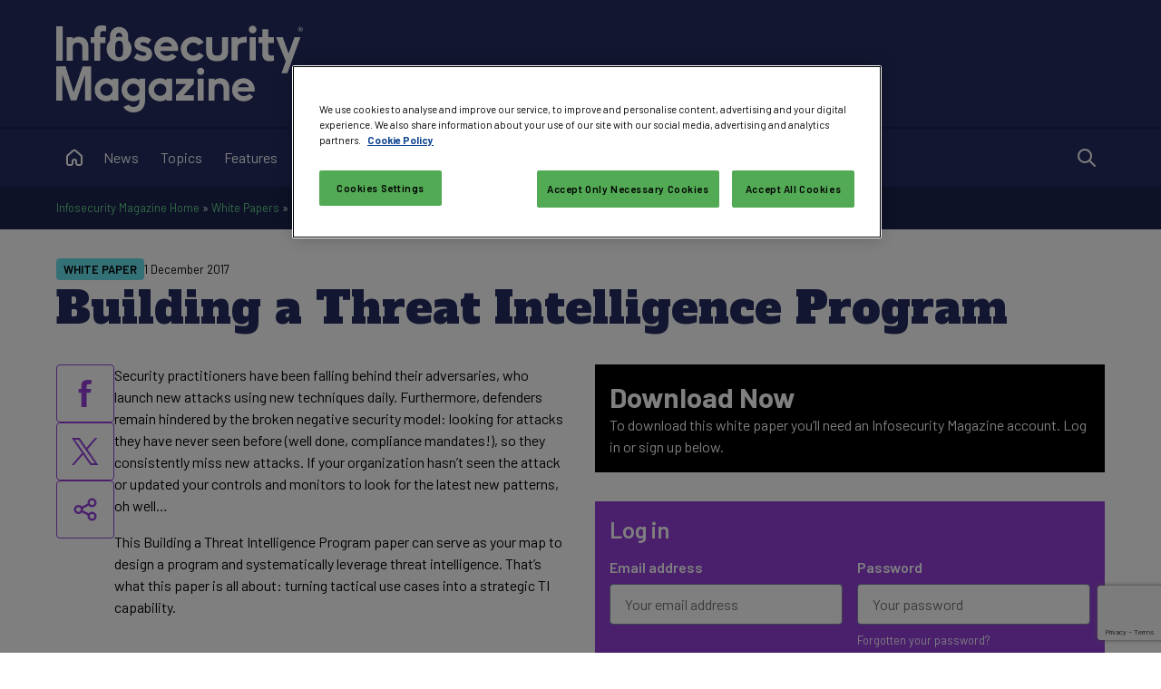

--- FILE ---
content_type: text/html; charset=utf-8
request_url: https://www.infosecurity-magazine.com/white-papers/building-threat-intelligence/
body_size: 56901
content:


<!DOCTYPE html>

<html xmlns="http://www.w3.org/1999/xhtml" lang="en-gb">
<head><title>
	Building a Threat Intelligence
Program - Infosecurity Magazine
</title><meta charset="UTF-8" /><script type="text/javascript">window.NREUM||(NREUM={});NREUM.info = {"beacon":"bam.eu01.nr-data.net","errorBeacon":"bam.eu01.nr-data.net","licenseKey":"NRJS-70b3f9b2c6f17cc4471","applicationID":"241052313","transactionName":"MhBSZQoZXxEDUkdRWQtacWIoV0UHD0FfWUIABh9GHRpBAwVUHVlFFQ0=","queueTime":0,"applicationTime":54,"agent":"","atts":""}</script><script type="text/javascript">(window.NREUM||(NREUM={})).init={privacy:{cookies_enabled:true},ajax:{deny_list:["bam.eu01.nr-data.net"]},feature_flags:["soft_nav"],distributed_tracing:{enabled:true}};(window.NREUM||(NREUM={})).loader_config={agentID:"322535572",accountID:"2916063",trustKey:"2916063",xpid:"Vg8GV1ZVCxACUFBSAgMEV1c=",licenseKey:"NRJS-70b3f9b2c6f17cc4471",applicationID:"241052313",browserID:"322535572"};window.NREUM||(NREUM={}),__nr_require=function(t,e,n){function r(n){if(!e[n]){var o=e[n]={exports:{}};t[n][0].call(o.exports,function(e){var o=t[n][1][e];return r(o||e)},o,o.exports)}return e[n].exports}if("function"==typeof __nr_require)return __nr_require;for(var o=0;o<n.length;o++)r(n[o]);return r}({1:[function(t,e,n){function r(t){try{s.console&&console.log(t)}catch(e){}}var o,i=t("ee"),a=t(31),s={};try{o=localStorage.getItem("__nr_flags").split(","),console&&"function"==typeof console.log&&(s.console=!0,o.indexOf("dev")!==-1&&(s.dev=!0),o.indexOf("nr_dev")!==-1&&(s.nrDev=!0))}catch(c){}s.nrDev&&i.on("internal-error",function(t){r(t.stack)}),s.dev&&i.on("fn-err",function(t,e,n){r(n.stack)}),s.dev&&(r("NR AGENT IN DEVELOPMENT MODE"),r("flags: "+a(s,function(t,e){return t}).join(", ")))},{}],2:[function(t,e,n){function r(t,e,n,r,s){try{l?l-=1:o(s||new UncaughtException(t,e,n),!0)}catch(f){try{i("ierr",[f,c.now(),!0])}catch(d){}}return"function"==typeof u&&u.apply(this,a(arguments))}function UncaughtException(t,e,n){this.message=t||"Uncaught error with no additional information",this.sourceURL=e,this.line=n}function o(t,e){var n=e?null:c.now();i("err",[t,n])}var i=t("handle"),a=t(32),s=t("ee"),c=t("loader"),f=t("gos"),u=window.onerror,d=!1,p="nr@seenError";if(!c.disabled){var l=0;c.features.err=!0,t(1),window.onerror=r;try{throw new Error}catch(h){"stack"in h&&(t(14),t(13),"addEventListener"in window&&t(7),c.xhrWrappable&&t(15),d=!0)}s.on("fn-start",function(t,e,n){d&&(l+=1)}),s.on("fn-err",function(t,e,n){d&&!n[p]&&(f(n,p,function(){return!0}),this.thrown=!0,o(n))}),s.on("fn-end",function(){d&&!this.thrown&&l>0&&(l-=1)}),s.on("internal-error",function(t){i("ierr",[t,c.now(),!0])})}},{}],3:[function(t,e,n){var r=t("loader");r.disabled||(r.features.ins=!0)},{}],4:[function(t,e,n){function r(){U++,L=g.hash,this[u]=y.now()}function o(){U--,g.hash!==L&&i(0,!0);var t=y.now();this[h]=~~this[h]+t-this[u],this[d]=t}function i(t,e){E.emit("newURL",[""+g,e])}function a(t,e){t.on(e,function(){this[e]=y.now()})}var s="-start",c="-end",f="-body",u="fn"+s,d="fn"+c,p="cb"+s,l="cb"+c,h="jsTime",m="fetch",v="addEventListener",w=window,g=w.location,y=t("loader");if(w[v]&&y.xhrWrappable&&!y.disabled){var x=t(11),b=t(12),E=t(9),R=t(7),O=t(14),T=t(8),S=t(15),P=t(10),M=t("ee"),C=M.get("tracer"),N=t(23);t(17),y.features.spa=!0;var L,U=0;M.on(u,r),b.on(p,r),P.on(p,r),M.on(d,o),b.on(l,o),P.on(l,o),M.buffer([u,d,"xhr-resolved"]),R.buffer([u]),O.buffer(["setTimeout"+c,"clearTimeout"+s,u]),S.buffer([u,"new-xhr","send-xhr"+s]),T.buffer([m+s,m+"-done",m+f+s,m+f+c]),E.buffer(["newURL"]),x.buffer([u]),b.buffer(["propagate",p,l,"executor-err","resolve"+s]),C.buffer([u,"no-"+u]),P.buffer(["new-jsonp","cb-start","jsonp-error","jsonp-end"]),a(T,m+s),a(T,m+"-done"),a(P,"new-jsonp"),a(P,"jsonp-end"),a(P,"cb-start"),E.on("pushState-end",i),E.on("replaceState-end",i),w[v]("hashchange",i,N(!0)),w[v]("load",i,N(!0)),w[v]("popstate",function(){i(0,U>1)},N(!0))}},{}],5:[function(t,e,n){function r(){var t=new PerformanceObserver(function(t,e){var n=t.getEntries();s(v,[n])});try{t.observe({entryTypes:["resource"]})}catch(e){}}function o(t){if(s(v,[window.performance.getEntriesByType(w)]),window.performance["c"+p])try{window.performance[h](m,o,!1)}catch(t){}else try{window.performance[h]("webkit"+m,o,!1)}catch(t){}}function i(t){}if(window.performance&&window.performance.timing&&window.performance.getEntriesByType){var a=t("ee"),s=t("handle"),c=t(14),f=t(13),u=t(6),d=t(23),p="learResourceTimings",l="addEventListener",h="removeEventListener",m="resourcetimingbufferfull",v="bstResource",w="resource",g="-start",y="-end",x="fn"+g,b="fn"+y,E="bstTimer",R="pushState",O=t("loader");if(!O.disabled){O.features.stn=!0,t(9),"addEventListener"in window&&t(7);var T=NREUM.o.EV;a.on(x,function(t,e){var n=t[0];n instanceof T&&(this.bstStart=O.now())}),a.on(b,function(t,e){var n=t[0];n instanceof T&&s("bst",[n,e,this.bstStart,O.now()])}),c.on(x,function(t,e,n){this.bstStart=O.now(),this.bstType=n}),c.on(b,function(t,e){s(E,[e,this.bstStart,O.now(),this.bstType])}),f.on(x,function(){this.bstStart=O.now()}),f.on(b,function(t,e){s(E,[e,this.bstStart,O.now(),"requestAnimationFrame"])}),a.on(R+g,function(t){this.time=O.now(),this.startPath=location.pathname+location.hash}),a.on(R+y,function(t){s("bstHist",[location.pathname+location.hash,this.startPath,this.time])}),u()?(s(v,[window.performance.getEntriesByType("resource")]),r()):l in window.performance&&(window.performance["c"+p]?window.performance[l](m,o,d(!1)):window.performance[l]("webkit"+m,o,d(!1))),document[l]("scroll",i,d(!1)),document[l]("keypress",i,d(!1)),document[l]("click",i,d(!1))}}},{}],6:[function(t,e,n){e.exports=function(){return"PerformanceObserver"in window&&"function"==typeof window.PerformanceObserver}},{}],7:[function(t,e,n){function r(t){for(var e=t;e&&!e.hasOwnProperty(u);)e=Object.getPrototypeOf(e);e&&o(e)}function o(t){s.inPlace(t,[u,d],"-",i)}function i(t,e){return t[1]}var a=t("ee").get("events"),s=t("wrap-function")(a,!0),c=t("gos"),f=XMLHttpRequest,u="addEventListener",d="removeEventListener";e.exports=a,"getPrototypeOf"in Object?(r(document),r(window),r(f.prototype)):f.prototype.hasOwnProperty(u)&&(o(window),o(f.prototype)),a.on(u+"-start",function(t,e){var n=t[1];if(null!==n&&("function"==typeof n||"object"==typeof n)){var r=c(n,"nr@wrapped",function(){function t(){if("function"==typeof n.handleEvent)return n.handleEvent.apply(n,arguments)}var e={object:t,"function":n}[typeof n];return e?s(e,"fn-",null,e.name||"anonymous"):n});this.wrapped=t[1]=r}}),a.on(d+"-start",function(t){t[1]=this.wrapped||t[1]})},{}],8:[function(t,e,n){function r(t,e,n){var r=t[e];"function"==typeof r&&(t[e]=function(){var t=i(arguments),e={};o.emit(n+"before-start",[t],e);var a;e[m]&&e[m].dt&&(a=e[m].dt);var s=r.apply(this,t);return o.emit(n+"start",[t,a],s),s.then(function(t){return o.emit(n+"end",[null,t],s),t},function(t){throw o.emit(n+"end",[t],s),t})})}var o=t("ee").get("fetch"),i=t(32),a=t(31);e.exports=o;var s=window,c="fetch-",f=c+"body-",u=["arrayBuffer","blob","json","text","formData"],d=s.Request,p=s.Response,l=s.fetch,h="prototype",m="nr@context";d&&p&&l&&(a(u,function(t,e){r(d[h],e,f),r(p[h],e,f)}),r(s,"fetch",c),o.on(c+"end",function(t,e){var n=this;if(e){var r=e.headers.get("content-length");null!==r&&(n.rxSize=r),o.emit(c+"done",[null,e],n)}else o.emit(c+"done",[t],n)}))},{}],9:[function(t,e,n){var r=t("ee").get("history"),o=t("wrap-function")(r);e.exports=r;var i=window.history&&window.history.constructor&&window.history.constructor.prototype,a=window.history;i&&i.pushState&&i.replaceState&&(a=i),o.inPlace(a,["pushState","replaceState"],"-")},{}],10:[function(t,e,n){function r(t){function e(){f.emit("jsonp-end",[],l),t.removeEventListener("load",e,c(!1)),t.removeEventListener("error",n,c(!1))}function n(){f.emit("jsonp-error",[],l),f.emit("jsonp-end",[],l),t.removeEventListener("load",e,c(!1)),t.removeEventListener("error",n,c(!1))}var r=t&&"string"==typeof t.nodeName&&"script"===t.nodeName.toLowerCase();if(r){var o="function"==typeof t.addEventListener;if(o){var a=i(t.src);if(a){var d=s(a),p="function"==typeof d.parent[d.key];if(p){var l={};u.inPlace(d.parent,[d.key],"cb-",l),t.addEventListener("load",e,c(!1)),t.addEventListener("error",n,c(!1)),f.emit("new-jsonp",[t.src],l)}}}}}function o(){return"addEventListener"in window}function i(t){var e=t.match(d);return e?e[1]:null}function a(t,e){var n=t.match(l),r=n[1],o=n[3];return o?a(o,e[r]):e[r]}function s(t){var e=t.match(p);return e&&e.length>=3?{key:e[2],parent:a(e[1],window)}:{key:t,parent:window}}var c=t(23),f=t("ee").get("jsonp"),u=t("wrap-function")(f);if(e.exports=f,o()){var d=/[?&](?:callback|cb)=([^&#]+)/,p=/(.*)\.([^.]+)/,l=/^(\w+)(\.|$)(.*)$/,h=["appendChild","insertBefore","replaceChild"];Node&&Node.prototype&&Node.prototype.appendChild?u.inPlace(Node.prototype,h,"dom-"):(u.inPlace(HTMLElement.prototype,h,"dom-"),u.inPlace(HTMLHeadElement.prototype,h,"dom-"),u.inPlace(HTMLBodyElement.prototype,h,"dom-")),f.on("dom-start",function(t){r(t[0])})}},{}],11:[function(t,e,n){var r=t("ee").get("mutation"),o=t("wrap-function")(r),i=NREUM.o.MO;e.exports=r,i&&(window.MutationObserver=function(t){return this instanceof i?new i(o(t,"fn-")):i.apply(this,arguments)},MutationObserver.prototype=i.prototype)},{}],12:[function(t,e,n){function r(t){var e=i.context(),n=s(t,"executor-",e,null,!1),r=new f(n);return i.context(r).getCtx=function(){return e},r}var o=t("wrap-function"),i=t("ee").get("promise"),a=t("ee").getOrSetContext,s=o(i),c=t(31),f=NREUM.o.PR;e.exports=i,f&&(window.Promise=r,["all","race"].forEach(function(t){var e=f[t];f[t]=function(n){function r(t){return function(){i.emit("propagate",[null,!o],a,!1,!1),o=o||!t}}var o=!1;c(n,function(e,n){Promise.resolve(n).then(r("all"===t),r(!1))});var a=e.apply(f,arguments),s=f.resolve(a);return s}}),["resolve","reject"].forEach(function(t){var e=f[t];f[t]=function(t){var n=e.apply(f,arguments);return t!==n&&i.emit("propagate",[t,!0],n,!1,!1),n}}),f.prototype["catch"]=function(t){return this.then(null,t)},f.prototype=Object.create(f.prototype,{constructor:{value:r}}),c(Object.getOwnPropertyNames(f),function(t,e){try{r[e]=f[e]}catch(n){}}),o.wrapInPlace(f.prototype,"then",function(t){return function(){var e=this,n=o.argsToArray.apply(this,arguments),r=a(e);r.promise=e,n[0]=s(n[0],"cb-",r,null,!1),n[1]=s(n[1],"cb-",r,null,!1);var c=t.apply(this,n);return r.nextPromise=c,i.emit("propagate",[e,!0],c,!1,!1),c}}),i.on("executor-start",function(t){t[0]=s(t[0],"resolve-",this,null,!1),t[1]=s(t[1],"resolve-",this,null,!1)}),i.on("executor-err",function(t,e,n){t[1](n)}),i.on("cb-end",function(t,e,n){i.emit("propagate",[n,!0],this.nextPromise,!1,!1)}),i.on("propagate",function(t,e,n){this.getCtx&&!e||(this.getCtx=function(){if(t instanceof Promise)var e=i.context(t);return e&&e.getCtx?e.getCtx():this})}),r.toString=function(){return""+f})},{}],13:[function(t,e,n){var r=t("ee").get("raf"),o=t("wrap-function")(r),i="equestAnimationFrame";e.exports=r,o.inPlace(window,["r"+i,"mozR"+i,"webkitR"+i,"msR"+i],"raf-"),r.on("raf-start",function(t){t[0]=o(t[0],"fn-")})},{}],14:[function(t,e,n){function r(t,e,n){t[0]=a(t[0],"fn-",null,n)}function o(t,e,n){this.method=n,this.timerDuration=isNaN(t[1])?0:+t[1],t[0]=a(t[0],"fn-",this,n)}var i=t("ee").get("timer"),a=t("wrap-function")(i),s="setTimeout",c="setInterval",f="clearTimeout",u="-start",d="-";e.exports=i,a.inPlace(window,[s,"setImmediate"],s+d),a.inPlace(window,[c],c+d),a.inPlace(window,[f,"clearImmediate"],f+d),i.on(c+u,r),i.on(s+u,o)},{}],15:[function(t,e,n){function r(t,e){d.inPlace(e,["onreadystatechange"],"fn-",s)}function o(){var t=this,e=u.context(t);t.readyState>3&&!e.resolved&&(e.resolved=!0,u.emit("xhr-resolved",[],t)),d.inPlace(t,y,"fn-",s)}function i(t){x.push(t),m&&(E?E.then(a):w?w(a):(R=-R,O.data=R))}function a(){for(var t=0;t<x.length;t++)r([],x[t]);x.length&&(x=[])}function s(t,e){return e}function c(t,e){for(var n in t)e[n]=t[n];return e}t(7);var f=t("ee"),u=f.get("xhr"),d=t("wrap-function")(u),p=t(23),l=NREUM.o,h=l.XHR,m=l.MO,v=l.PR,w=l.SI,g="readystatechange",y=["onload","onerror","onabort","onloadstart","onloadend","onprogress","ontimeout"],x=[];e.exports=u;var b=window.XMLHttpRequest=function(t){var e=new h(t);try{u.emit("new-xhr",[e],e),e.addEventListener(g,o,p(!1))}catch(n){try{u.emit("internal-error",[n])}catch(r){}}return e};if(c(h,b),b.prototype=h.prototype,d.inPlace(b.prototype,["open","send"],"-xhr-",s),u.on("send-xhr-start",function(t,e){r(t,e),i(e)}),u.on("open-xhr-start",r),m){var E=v&&v.resolve();if(!w&&!v){var R=1,O=document.createTextNode(R);new m(a).observe(O,{characterData:!0})}}else f.on("fn-end",function(t){t[0]&&t[0].type===g||a()})},{}],16:[function(t,e,n){function r(t){if(!s(t))return null;var e=window.NREUM;if(!e.loader_config)return null;var n=(e.loader_config.accountID||"").toString()||null,r=(e.loader_config.agentID||"").toString()||null,f=(e.loader_config.trustKey||"").toString()||null;if(!n||!r)return null;var h=l.generateSpanId(),m=l.generateTraceId(),v=Date.now(),w={spanId:h,traceId:m,timestamp:v};return(t.sameOrigin||c(t)&&p())&&(w.traceContextParentHeader=o(h,m),w.traceContextStateHeader=i(h,v,n,r,f)),(t.sameOrigin&&!u()||!t.sameOrigin&&c(t)&&d())&&(w.newrelicHeader=a(h,m,v,n,r,f)),w}function o(t,e){return"00-"+e+"-"+t+"-01"}function i(t,e,n,r,o){var i=0,a="",s=1,c="",f="";return o+"@nr="+i+"-"+s+"-"+n+"-"+r+"-"+t+"-"+a+"-"+c+"-"+f+"-"+e}function a(t,e,n,r,o,i){var a="btoa"in window&&"function"==typeof window.btoa;if(!a)return null;var s={v:[0,1],d:{ty:"Browser",ac:r,ap:o,id:t,tr:e,ti:n}};return i&&r!==i&&(s.d.tk=i),btoa(JSON.stringify(s))}function s(t){return f()&&c(t)}function c(t){var e=!1,n={};if("init"in NREUM&&"distributed_tracing"in NREUM.init&&(n=NREUM.init.distributed_tracing),t.sameOrigin)e=!0;else if(n.allowed_origins instanceof Array)for(var r=0;r<n.allowed_origins.length;r++){var o=h(n.allowed_origins[r]);if(t.hostname===o.hostname&&t.protocol===o.protocol&&t.port===o.port){e=!0;break}}return e}function f(){return"init"in NREUM&&"distributed_tracing"in NREUM.init&&!!NREUM.init.distributed_tracing.enabled}function u(){return"init"in NREUM&&"distributed_tracing"in NREUM.init&&!!NREUM.init.distributed_tracing.exclude_newrelic_header}function d(){return"init"in NREUM&&"distributed_tracing"in NREUM.init&&NREUM.init.distributed_tracing.cors_use_newrelic_header!==!1}function p(){return"init"in NREUM&&"distributed_tracing"in NREUM.init&&!!NREUM.init.distributed_tracing.cors_use_tracecontext_headers}var l=t(28),h=t(18);e.exports={generateTracePayload:r,shouldGenerateTrace:s}},{}],17:[function(t,e,n){function r(t){var e=this.params,n=this.metrics;if(!this.ended){this.ended=!0;for(var r=0;r<p;r++)t.removeEventListener(d[r],this.listener,!1);return e.protocol&&"data"===e.protocol?void g("Ajax/DataUrl/Excluded"):void(e.aborted||(n.duration=a.now()-this.startTime,this.loadCaptureCalled||4!==t.readyState?null==e.status&&(e.status=0):i(this,t),n.cbTime=this.cbTime,s("xhr",[e,n,this.startTime,this.endTime,"xhr"],this)))}}function o(t,e){var n=c(e),r=t.params;r.hostname=n.hostname,r.port=n.port,r.protocol=n.protocol,r.host=n.hostname+":"+n.port,r.pathname=n.pathname,t.parsedOrigin=n,t.sameOrigin=n.sameOrigin}function i(t,e){t.params.status=e.status;var n=v(e,t.lastSize);if(n&&(t.metrics.rxSize=n),t.sameOrigin){var r=e.getResponseHeader("X-NewRelic-App-Data");r&&(t.params.cat=r.split(", ").pop())}t.loadCaptureCalled=!0}var a=t("loader");if(a.xhrWrappable&&!a.disabled){var s=t("handle"),c=t(18),f=t(16).generateTracePayload,u=t("ee"),d=["load","error","abort","timeout"],p=d.length,l=t("id"),h=t(24),m=t(22),v=t(19),w=t(23),g=t(25).recordSupportability,y=NREUM.o.REQ,x=window.XMLHttpRequest;a.features.xhr=!0,t(15),t(8),u.on("new-xhr",function(t){var e=this;e.totalCbs=0,e.called=0,e.cbTime=0,e.end=r,e.ended=!1,e.xhrGuids={},e.lastSize=null,e.loadCaptureCalled=!1,e.params=this.params||{},e.metrics=this.metrics||{},t.addEventListener("load",function(n){i(e,t)},w(!1)),h&&(h>34||h<10)||t.addEventListener("progress",function(t){e.lastSize=t.loaded},w(!1))}),u.on("open-xhr-start",function(t){this.params={method:t[0]},o(this,t[1]),this.metrics={}}),u.on("open-xhr-end",function(t,e){"loader_config"in NREUM&&"xpid"in NREUM.loader_config&&this.sameOrigin&&e.setRequestHeader("X-NewRelic-ID",NREUM.loader_config.xpid);var n=f(this.parsedOrigin);if(n){var r=!1;n.newrelicHeader&&(e.setRequestHeader("newrelic",n.newrelicHeader),r=!0),n.traceContextParentHeader&&(e.setRequestHeader("traceparent",n.traceContextParentHeader),n.traceContextStateHeader&&e.setRequestHeader("tracestate",n.traceContextStateHeader),r=!0),r&&(this.dt=n)}}),u.on("send-xhr-start",function(t,e){var n=this.metrics,r=t[0],o=this;if(n&&r){var i=m(r);i&&(n.txSize=i)}this.startTime=a.now(),this.listener=function(t){try{"abort"!==t.type||o.loadCaptureCalled||(o.params.aborted=!0),("load"!==t.type||o.called===o.totalCbs&&(o.onloadCalled||"function"!=typeof e.onload))&&o.end(e)}catch(n){try{u.emit("internal-error",[n])}catch(r){}}};for(var s=0;s<p;s++)e.addEventListener(d[s],this.listener,w(!1))}),u.on("xhr-cb-time",function(t,e,n){this.cbTime+=t,e?this.onloadCalled=!0:this.called+=1,this.called!==this.totalCbs||!this.onloadCalled&&"function"==typeof n.onload||this.end(n)}),u.on("xhr-load-added",function(t,e){var n=""+l(t)+!!e;this.xhrGuids&&!this.xhrGuids[n]&&(this.xhrGuids[n]=!0,this.totalCbs+=1)}),u.on("xhr-load-removed",function(t,e){var n=""+l(t)+!!e;this.xhrGuids&&this.xhrGuids[n]&&(delete this.xhrGuids[n],this.totalCbs-=1)}),u.on("xhr-resolved",function(){this.endTime=a.now()}),u.on("addEventListener-end",function(t,e){e instanceof x&&"load"===t[0]&&u.emit("xhr-load-added",[t[1],t[2]],e)}),u.on("removeEventListener-end",function(t,e){e instanceof x&&"load"===t[0]&&u.emit("xhr-load-removed",[t[1],t[2]],e)}),u.on("fn-start",function(t,e,n){e instanceof x&&("onload"===n&&(this.onload=!0),("load"===(t[0]&&t[0].type)||this.onload)&&(this.xhrCbStart=a.now()))}),u.on("fn-end",function(t,e){this.xhrCbStart&&u.emit("xhr-cb-time",[a.now()-this.xhrCbStart,this.onload,e],e)}),u.on("fetch-before-start",function(t){function e(t,e){var n=!1;return e.newrelicHeader&&(t.set("newrelic",e.newrelicHeader),n=!0),e.traceContextParentHeader&&(t.set("traceparent",e.traceContextParentHeader),e.traceContextStateHeader&&t.set("tracestate",e.traceContextStateHeader),n=!0),n}var n,r=t[1]||{};"string"==typeof t[0]?n=t[0]:t[0]&&t[0].url?n=t[0].url:window.URL&&t[0]&&t[0]instanceof URL&&(n=t[0].href),n&&(this.parsedOrigin=c(n),this.sameOrigin=this.parsedOrigin.sameOrigin);var o=f(this.parsedOrigin);if(o&&(o.newrelicHeader||o.traceContextParentHeader))if("string"==typeof t[0]||window.URL&&t[0]&&t[0]instanceof URL){var i={};for(var a in r)i[a]=r[a];i.headers=new Headers(r.headers||{}),e(i.headers,o)&&(this.dt=o),t.length>1?t[1]=i:t.push(i)}else t[0]&&t[0].headers&&e(t[0].headers,o)&&(this.dt=o)}),u.on("fetch-start",function(t,e){this.params={},this.metrics={},this.startTime=a.now(),this.dt=e,t.length>=1&&(this.target=t[0]),t.length>=2&&(this.opts=t[1]);var n,r=this.opts||{},i=this.target;if("string"==typeof i?n=i:"object"==typeof i&&i instanceof y?n=i.url:window.URL&&"object"==typeof i&&i instanceof URL&&(n=i.href),o(this,n),"data"!==this.params.protocol){var s=(""+(i&&i instanceof y&&i.method||r.method||"GET")).toUpperCase();this.params.method=s,this.txSize=m(r.body)||0}}),u.on("fetch-done",function(t,e){if(this.endTime=a.now(),this.params||(this.params={}),"data"===this.params.protocol)return void g("Ajax/DataUrl/Excluded");this.params.status=e?e.status:0;var n;"string"==typeof this.rxSize&&this.rxSize.length>0&&(n=+this.rxSize);var r={txSize:this.txSize,rxSize:n,duration:a.now()-this.startTime};s("xhr",[this.params,r,this.startTime,this.endTime,"fetch"],this)})}},{}],18:[function(t,e,n){var r={};e.exports=function(t){if(t in r)return r[t];if(0===(t||"").indexOf("data:"))return{protocol:"data"};var e=document.createElement("a"),n=window.location,o={};e.href=t,o.port=e.port;var i=e.href.split("://");!o.port&&i[1]&&(o.port=i[1].split("/")[0].split("@").pop().split(":")[1]),o.port&&"0"!==o.port||(o.port="https"===i[0]?"443":"80"),o.hostname=e.hostname||n.hostname,o.pathname=e.pathname,o.protocol=i[0],"/"!==o.pathname.charAt(0)&&(o.pathname="/"+o.pathname);var a=!e.protocol||":"===e.protocol||e.protocol===n.protocol,s=e.hostname===document.domain&&e.port===n.port;return o.sameOrigin=a&&(!e.hostname||s),"/"===o.pathname&&(r[t]=o),o}},{}],19:[function(t,e,n){function r(t,e){var n=t.responseType;return"json"===n&&null!==e?e:"arraybuffer"===n||"blob"===n||"json"===n?o(t.response):"text"===n||""===n||void 0===n?o(t.responseText):void 0}var o=t(22);e.exports=r},{}],20:[function(t,e,n){function r(){}function o(t,e,n,r){return function(){return u.recordSupportability("API/"+e+"/called"),i(t+e,[f.now()].concat(s(arguments)),n?null:this,r),n?void 0:this}}var i=t("handle"),a=t(31),s=t(32),c=t("ee").get("tracer"),f=t("loader"),u=t(25),d=NREUM;"undefined"==typeof window.newrelic&&(newrelic=d);var p=["setPageViewName","setCustomAttribute","setErrorHandler","finished","addToTrace","inlineHit","addRelease"],l="api-",h=l+"ixn-";a(p,function(t,e){d[e]=o(l,e,!0,"api")}),d.addPageAction=o(l,"addPageAction",!0),d.setCurrentRouteName=o(l,"routeName",!0),e.exports=newrelic,d.interaction=function(){return(new r).get()};var m=r.prototype={createTracer:function(t,e){var n={},r=this,o="function"==typeof e;return i(h+"tracer",[f.now(),t,n],r),function(){if(c.emit((o?"":"no-")+"fn-start",[f.now(),r,o],n),o)try{return e.apply(this,arguments)}catch(t){throw c.emit("fn-err",[arguments,this,t],n),t}finally{c.emit("fn-end",[f.now()],n)}}}};a("actionText,setName,setAttribute,save,ignore,onEnd,getContext,end,get".split(","),function(t,e){m[e]=o(h,e)}),newrelic.noticeError=function(t,e){"string"==typeof t&&(t=new Error(t)),u.recordSupportability("API/noticeError/called"),i("err",[t,f.now(),!1,e])}},{}],21:[function(t,e,n){function r(t){if(NREUM.init){for(var e=NREUM.init,n=t.split("."),r=0;r<n.length-1;r++)if(e=e[n[r]],"object"!=typeof e)return;return e=e[n[n.length-1]]}}e.exports={getConfiguration:r}},{}],22:[function(t,e,n){e.exports=function(t){if("string"==typeof t&&t.length)return t.length;if("object"==typeof t){if("undefined"!=typeof ArrayBuffer&&t instanceof ArrayBuffer&&t.byteLength)return t.byteLength;if("undefined"!=typeof Blob&&t instanceof Blob&&t.size)return t.size;if(!("undefined"!=typeof FormData&&t instanceof FormData))try{return JSON.stringify(t).length}catch(e){return}}}},{}],23:[function(t,e,n){var r=!1;try{var o=Object.defineProperty({},"passive",{get:function(){r=!0}});window.addEventListener("testPassive",null,o),window.removeEventListener("testPassive",null,o)}catch(i){}e.exports=function(t){return r?{passive:!0,capture:!!t}:!!t}},{}],24:[function(t,e,n){var r=0,o=navigator.userAgent.match(/Firefox[\/\s](\d+\.\d+)/);o&&(r=+o[1]),e.exports=r},{}],25:[function(t,e,n){function r(t,e){var n=[a,t,{name:t},e];return i("storeMetric",n,null,"api"),n}function o(t,e){var n=[s,t,{name:t},e];return i("storeEventMetrics",n,null,"api"),n}var i=t("handle"),a="sm",s="cm";e.exports={constants:{SUPPORTABILITY_METRIC:a,CUSTOM_METRIC:s},recordSupportability:r,recordCustom:o}},{}],26:[function(t,e,n){function r(){return s.exists&&performance.now?Math.round(performance.now()):(i=Math.max((new Date).getTime(),i))-a}function o(){return i}var i=(new Date).getTime(),a=i,s=t(33);e.exports=r,e.exports.offset=a,e.exports.getLastTimestamp=o},{}],27:[function(t,e,n){function r(t,e){var n=t.getEntries();n.forEach(function(t){"first-paint"===t.name?l("timing",["fp",Math.floor(t.startTime)]):"first-contentful-paint"===t.name&&l("timing",["fcp",Math.floor(t.startTime)])})}function o(t,e){var n=t.getEntries();if(n.length>0){var r=n[n.length-1];if(f&&f<r.startTime)return;var o=[r],i=a({});i&&o.push(i),l("lcp",o)}}function i(t){t.getEntries().forEach(function(t){t.hadRecentInput||l("cls",[t])})}function a(t){var e=navigator.connection||navigator.mozConnection||navigator.webkitConnection;if(e)return e.type&&(t["net-type"]=e.type),e.effectiveType&&(t["net-etype"]=e.effectiveType),e.rtt&&(t["net-rtt"]=e.rtt),e.downlink&&(t["net-dlink"]=e.downlink),t}function s(t){if(t instanceof w&&!y){var e=Math.round(t.timeStamp),n={type:t.type};a(n),e<=h.now()?n.fid=h.now()-e:e>h.offset&&e<=Date.now()?(e-=h.offset,n.fid=h.now()-e):e=h.now(),y=!0,l("timing",["fi",e,n])}}function c(t){"hidden"===t&&(f=h.now(),l("pageHide",[f]))}if(!("init"in NREUM&&"page_view_timing"in NREUM.init&&"enabled"in NREUM.init.page_view_timing&&NREUM.init.page_view_timing.enabled===!1)){var f,u,d,p,l=t("handle"),h=t("loader"),m=t(30),v=t(23),w=NREUM.o.EV;if("PerformanceObserver"in window&&"function"==typeof window.PerformanceObserver){u=new PerformanceObserver(r);try{u.observe({entryTypes:["paint"]})}catch(g){}d=new PerformanceObserver(o);try{d.observe({entryTypes:["largest-contentful-paint"]})}catch(g){}p=new PerformanceObserver(i);try{p.observe({type:"layout-shift",buffered:!0})}catch(g){}}if("addEventListener"in document){var y=!1,x=["click","keydown","mousedown","pointerdown","touchstart"];x.forEach(function(t){document.addEventListener(t,s,v(!1))})}m(c)}},{}],28:[function(t,e,n){function r(){function t(){return e?15&e[n++]:16*Math.random()|0}var e=null,n=0,r=window.crypto||window.msCrypto;r&&r.getRandomValues&&(e=r.getRandomValues(new Uint8Array(31)));for(var o,i="xxxxxxxx-xxxx-4xxx-yxxx-xxxxxxxxxxxx",a="",s=0;s<i.length;s++)o=i[s],"x"===o?a+=t().toString(16):"y"===o?(o=3&t()|8,a+=o.toString(16)):a+=o;return a}function o(){return a(16)}function i(){return a(32)}function a(t){function e(){return n?15&n[r++]:16*Math.random()|0}var n=null,r=0,o=window.crypto||window.msCrypto;o&&o.getRandomValues&&Uint8Array&&(n=o.getRandomValues(new Uint8Array(t)));for(var i=[],a=0;a<t;a++)i.push(e().toString(16));return i.join("")}e.exports={generateUuid:r,generateSpanId:o,generateTraceId:i}},{}],29:[function(t,e,n){function r(t,e){if(!o)return!1;if(t!==o)return!1;if(!e)return!0;if(!i)return!1;for(var n=i.split("."),r=e.split("."),a=0;a<r.length;a++)if(r[a]!==n[a])return!1;return!0}var o=null,i=null,a=/Version\/(\S+)\s+Safari/;if(navigator.userAgent){var s=navigator.userAgent,c=s.match(a);c&&s.indexOf("Chrome")===-1&&s.indexOf("Chromium")===-1&&(o="Safari",i=c[1])}e.exports={agent:o,version:i,match:r}},{}],30:[function(t,e,n){function r(t){function e(){t(s&&document[s]?document[s]:document[i]?"hidden":"visible")}"addEventListener"in document&&a&&document.addEventListener(a,e,o(!1))}var o=t(23);e.exports=r;var i,a,s;"undefined"!=typeof document.hidden?(i="hidden",a="visibilitychange",s="visibilityState"):"undefined"!=typeof document.msHidden?(i="msHidden",a="msvisibilitychange"):"undefined"!=typeof document.webkitHidden&&(i="webkitHidden",a="webkitvisibilitychange",s="webkitVisibilityState")},{}],31:[function(t,e,n){function r(t,e){var n=[],r="",i=0;for(r in t)o.call(t,r)&&(n[i]=e(r,t[r]),i+=1);return n}var o=Object.prototype.hasOwnProperty;e.exports=r},{}],32:[function(t,e,n){function r(t,e,n){e||(e=0),"undefined"==typeof n&&(n=t?t.length:0);for(var r=-1,o=n-e||0,i=Array(o<0?0:o);++r<o;)i[r]=t[e+r];return i}e.exports=r},{}],33:[function(t,e,n){e.exports={exists:"undefined"!=typeof window.performance&&window.performance.timing&&"undefined"!=typeof window.performance.timing.navigationStart}},{}],ee:[function(t,e,n){function r(){}function o(t){function e(t){return t&&t instanceof r?t:t?f(t,c,a):a()}function n(n,r,o,i,a){if(a!==!1&&(a=!0),!l.aborted||i){t&&a&&t(n,r,o);for(var s=e(o),c=m(n),f=c.length,u=0;u<f;u++)c[u].apply(s,r);var p=d[y[n]];return p&&p.push([x,n,r,s]),s}}function i(t,e){g[t]=m(t).concat(e)}function h(t,e){var n=g[t];if(n)for(var r=0;r<n.length;r++)n[r]===e&&n.splice(r,1)}function m(t){return g[t]||[]}function v(t){return p[t]=p[t]||o(n)}function w(t,e){l.aborted||u(t,function(t,n){e=e||"feature",y[n]=e,e in d||(d[e]=[])})}var g={},y={},x={on:i,addEventListener:i,removeEventListener:h,emit:n,get:v,listeners:m,context:e,buffer:w,abort:s,aborted:!1};return x}function i(t){return f(t,c,a)}function a(){return new r}function s(){(d.api||d.feature)&&(l.aborted=!0,d=l.backlog={})}var c="nr@context",f=t("gos"),u=t(31),d={},p={},l=e.exports=o();e.exports.getOrSetContext=i,l.backlog=d},{}],gos:[function(t,e,n){function r(t,e,n){if(o.call(t,e))return t[e];var r=n();if(Object.defineProperty&&Object.keys)try{return Object.defineProperty(t,e,{value:r,writable:!0,enumerable:!1}),r}catch(i){}return t[e]=r,r}var o=Object.prototype.hasOwnProperty;e.exports=r},{}],handle:[function(t,e,n){function r(t,e,n,r){o.buffer([t],r),o.emit(t,e,n)}var o=t("ee").get("handle");e.exports=r,r.ee=o},{}],id:[function(t,e,n){function r(t){var e=typeof t;return!t||"object"!==e&&"function"!==e?-1:t===window?0:a(t,i,function(){return o++})}var o=1,i="nr@id",a=t("gos");e.exports=r},{}],loader:[function(t,e,n){function r(){if(!T++){var t=O.info=NREUM.info,e=m.getElementsByTagName("script")[0];if(setTimeout(f.abort,3e4),!(t&&t.licenseKey&&t.applicationID&&e))return f.abort();c(E,function(e,n){t[e]||(t[e]=n)});var n=a();s("mark",["onload",n+O.offset],null,"api"),s("timing",["load",n]);var r=m.createElement("script");0===t.agent.indexOf("http://")||0===t.agent.indexOf("https://")?r.src=t.agent:r.src=l+"://"+t.agent,e.parentNode.insertBefore(r,e)}}function o(){"complete"===m.readyState&&i()}function i(){s("mark",["domContent",a()+O.offset],null,"api")}var a=t(26),s=t("handle"),c=t(31),f=t("ee"),u=t(29),d=t(21),p=t(23),l=d.getConfiguration("ssl")===!1?"http":"https",h=window,m=h.document,v="addEventListener",w="attachEvent",g=h.XMLHttpRequest,y=g&&g.prototype,x=!1;NREUM.o={ST:setTimeout,SI:h.setImmediate,CT:clearTimeout,XHR:g,REQ:h.Request,EV:h.Event,PR:h.Promise,MO:h.MutationObserver};var b=""+location,E={beacon:"bam.nr-data.net",errorBeacon:"bam.nr-data.net",agent:"js-agent.newrelic.com/nr-spa-1216.min.js"},R=g&&y&&y[v]&&!/CriOS/.test(navigator.userAgent),O=e.exports={offset:a.getLastTimestamp(),now:a,origin:b,features:{},xhrWrappable:R,userAgent:u,disabled:x};if(!x){t(20),t(27),m[v]?(m[v]("DOMContentLoaded",i,p(!1)),h[v]("load",r,p(!1))):(m[w]("onreadystatechange",o),h[w]("onload",r)),s("mark",["firstbyte",a.getLastTimestamp()],null,"api");var T=0}},{}],"wrap-function":[function(t,e,n){function r(t,e){function n(e,n,r,c,f){function nrWrapper(){var i,a,u,p;try{a=this,i=d(arguments),u="function"==typeof r?r(i,a):r||{}}catch(l){o([l,"",[i,a,c],u],t)}s(n+"start",[i,a,c],u,f);try{return p=e.apply(a,i)}catch(h){throw s(n+"err",[i,a,h],u,f),h}finally{s(n+"end",[i,a,p],u,f)}}return a(e)?e:(n||(n=""),nrWrapper[p]=e,i(e,nrWrapper,t),nrWrapper)}function r(t,e,r,o,i){r||(r="");var s,c,f,u="-"===r.charAt(0);for(f=0;f<e.length;f++)c=e[f],s=t[c],a(s)||(t[c]=n(s,u?c+r:r,o,c,i))}function s(n,r,i,a){if(!h||e){var s=h;h=!0;try{t.emit(n,r,i,e,a)}catch(c){o([c,n,r,i],t)}h=s}}return t||(t=u),n.inPlace=r,n.flag=p,n}function o(t,e){e||(e=u);try{e.emit("internal-error",t)}catch(n){}}function i(t,e,n){if(Object.defineProperty&&Object.keys)try{var r=Object.keys(t);return r.forEach(function(n){Object.defineProperty(e,n,{get:function(){return t[n]},set:function(e){return t[n]=e,e}})}),e}catch(i){o([i],n)}for(var a in t)l.call(t,a)&&(e[a]=t[a]);return e}function a(t){return!(t&&t instanceof Function&&t.apply&&!t[p])}function s(t,e){var n=e(t);return n[p]=t,i(t,n,u),n}function c(t,e,n){var r=t[e];t[e]=s(r,n)}function f(){for(var t=arguments.length,e=new Array(t),n=0;n<t;++n)e[n]=arguments[n];return e}var u=t("ee"),d=t(32),p="nr@original",l=Object.prototype.hasOwnProperty,h=!1;e.exports=r,e.exports.wrapFunction=s,e.exports.wrapInPlace=c,e.exports.argsToArray=f},{}]},{},["loader",2,17,5,3,4]);</script>

    <!-- Generated 2026-01-14T15:36:28 -->

    
    <link rel="dns-prefetch" href="https://assets.infosecurity-magazine.com" />
    <link rel="preload" href="https://securepubads.g.doubleclick.net/tag/js/gpt.js" as="script"/>
    <link rel="preload" href="https://cdn.jsdelivr.net/npm/jquery@3.7.0/dist/jquery.min.js" as="script"/>
    <link rel="preload" href="https://cdn.jsdelivr.net/npm/underscore@1.13.6/underscore-min.min.js" as="script"/>
    <link rel="preconnect" href="https://www.google-analytics.com" />
    <link rel="preconnect" href="https://www.googletagmanager.com" />
    <link rel="preconnect" href="https://fonts.googleapis.com" />
    <link rel="preconnect" href="https://fonts.gstatic.com" crossorigin/>
    <meta name="viewport" content="width=device-width,initial-scale=1"/>
    <meta name="format-detection" content="telephone=no"/>
    <meta name="HandheldFriendly" content="True"/>
    <link rel="canonical" href="https://www.infosecurity-magazine.com/white-papers/building-threat-intelligence/" />
    <meta property="og:url" content="https://www.infosecurity-magazine.com/white-papers/building-threat-intelligence/"/>
    <meta property="og:title" content="Building a Threat Intelligence
Program"/>
    <meta property="twitter:title" content="Building a Threat Intelligence
Program"/>
    <meta property="og:description" content="Turn tactical use cases into a strategic TI capability."/>
    <meta property="twitter:description" content="Turn tactical use cases into a strategic TI capability."/>
    <meta property="og:site_name" content="Infosecurity Magazine"/>
    <meta property="twitter:site" content="@InfosecurityMag"/>
    <meta property="twitter:card" content="summary"/>
    <link rel="shortcut icon" href="https://www.infosecurity-magazine.com/favicon.ico" type="image/x-icon"/>
    <link rel="apple-touch-icon" href="https://www.infosecurity-magazine.com/_common/img/icons/apple-icon-57x57.png" sizes="57x57"/>
    <link rel="apple-touch-icon" href="https://www.infosecurity-magazine.com/_common/img/icons/apple-icon-60x60.png" sizes="60x60"/>
    <link rel="apple-touch-icon" href="https://www.infosecurity-magazine.com/_common/img/icons/apple-icon-72x72.png" sizes="72x72"/>
    <link rel="apple-touch-icon" href="https://www.infosecurity-magazine.com/_common/img/icons/apple-icon-76x76.png" sizes="76x76"/>
    <link rel="apple-touch-icon" href="https://www.infosecurity-magazine.com/_common/img/icons/apple-icon-114x114.png" sizes="114x114"/>
    <link rel="apple-touch-icon" href="https://www.infosecurity-magazine.com/_common/img/icons/apple-icon-120x120.png" sizes="120x120"/>
    <link rel="apple-touch-icon" href="https://www.infosecurity-magazine.com/_common/img/icons/apple-icon-144x144.png" sizes="144x144"/>
    <link rel="apple-touch-icon" href="https://www.infosecurity-magazine.com/_common/img/icons/apple-icon-152x152.png" sizes="152x152"/>
    <link rel="apple-touch-icon" href="https://www.infosecurity-magazine.com/_common/img/icons/apple-icon-180x180.png" sizes="180x180"/>
    <link rel="icon" href="https://www.infosecurity-magazine.com/_common/img/icons/android-icon-192x192.png" sizes="192x192" type="image/png"/>
    <link rel="icon" href="https://www.infosecurity-magazine.com/_common/img/icons/favicon-32x32.png" sizes="32x32" type="image/png"/>
    <link rel="icon" href="https://www.infosecurity-magazine.com/_common/img/icons/favicon-96x96.png" sizes="96x96" type="image/png"/>
    <link rel="icon" href="https://www.infosecurity-magazine.com/_common/img/icons/favicon-16x16.png" sizes="16x16" type="image/png"/>
    <link rel="mainfest" href="https://www.infosecurity-magazine.com/manifest.json" />
    <meta name="apple-mobile-web-app-title" content="Infosecurity Magazine"/>
    <meta name="application-name" content="Infosecurity Magazine"/>
    <meta name="msapplication-TileColor" content="#ffffff"/>
    <meta name="msapplication-TileImage" content="https://www.infosecurity-magazine.com/_common/img/icons/ms-icon-144x144.png"/>
    <meta name="theme-color" content="#ffffff"/>
    <meta name="description" content="Turn tactical use cases into a strategic TI capability."/>
    <meta property="og:type" content="article"/>
    <meta property="article:publisher" content="https://www.facebook.com/pages/Infosecurity-Magazine/210560332330063"/>
    <meta property="article:published_time" content="2017-12-01T15:59:00"/>
    <script type="application/ld+json">{"@context":"https://schema.org","@type":"AdvertiserContentArticle","name":"Building a Threat Intelligence\r\nProgram","description":"Turn tactical use cases into a strategic TI capability.","mainEntityOfPage":"https://www.infosecurity-magazine.com/white-papers/building-threat-intelligence/","url":"https://www.infosecurity-magazine.com/white-papers/building-threat-intelligence/","dateModified":"2022-12-19T15:08:36.027+00:00","datePublished":"2017-12-01T15:59:00+00:00","headline":"Building a Threat Intelligence\r\nProgram","publisher":{"@type":"Organization","name":"Infosecurity Magazine","sameAs":["https://www.facebook.com/pages/Infosecurity-Magazine/210560332330063","https://x.com/InfosecurityMag","https://www.linkedin.com/company/infosecurity-magazine/"],"url":"https://www.infosecurity-magazine.com/","logo":{"@type":"ImageObject","url":"https://www.infosecurity-magazine.com/_common/img/logo.png"}},"sponsor":{"@type":"Organization","name":"Anomali","url":"https://www.anomali.com/","logo":{"@type":"ImageObject","url":"https://assets.infosecurity-magazine.com/company/sponsor/d3d10060-4739-43e0-8eec-28e0209299cb.png"}},"articleBody":"Turn tactical use cases into a strategic TI capability."}</script>
    <link rel="stylesheet" type="text/css" href="https://fonts.googleapis.com/css2?family=Alfa+Slab+One&family=Barlow:ital,wght@0,400;0,600;0,700;1,400;1,600;1,700&display=swap"/>
    <link rel="stylesheet" type="text/css" href="/_common/css/25100612/base.min.css?v=25100612"/>
    <link rel="stylesheet" type="text/css" href="/_common/css/25100612/article.min.css?v=25100612"/>
    <link rel="stylesheet" type="text/css" href="/_common/css/25100612/registration.css?v=25100612"/>

    <script>window.dataLayer = window.dataLayer || [];</script>

    <!-- OneTrust Cookies Consent Notice start -->
    <script src="https://cdn.cookielaw.org/scripttemplates/otSDKStub.js"  type="text/javascript" charset="UTF-8" data-domain-script="6b575081-117f-49ba-bff7-347875107505"></script>
    <script type="text/javascript">
        function OptanonWrapper() { window.dataLayer.push({ event: 'OneTrustGroupsUpdated' }); }
    </script>
    <!-- OneTrust Cookies Consent Notice end -->

    
    <script type="text/javascript" src="https://cdn.jsdelivr.net/npm/jquery@3.7.0/dist/jquery.min.js"></script>
    <script type="text/javascript" src="https://securepubads.g.doubleclick.net/tag/js/gpt.js" async></script>

    <!-- Google Tag Manager -->
    <script>(function (w, d, s, l, i) {
            w[l] = w[l] || []; w[l].push({
                'gtm.start':
                    new Date().getTime(), event: 'gtm.js'
            }); var f = d.getElementsByTagName(s)[0],
                j = d.createElement(s), dl = l != 'dataLayer' ? '&l=' + l : ''; j.async = true; j.src =
                    'https://www.googletagmanager.com/gtm.js?id=' + i + dl; f.parentNode.insertBefore(j, f);
        })(window, document, 'script', 'dataLayer', 'GTM-MJ69SWF');</script>
    <!-- End Google Tag Manager -->

    <script type="text/javascript">
        (function () {
            var date = new Date(); date.setTime(date.getTime() + (5 * 24 * 60 * 60 * 1000));
            document.cookie = 'ISM.ScreenSize=' + screen.width + ';expires=' + date.toGMTString + ';';
        }());
    </script>
</head>
<body>
    <!-- Google Tag Manager (noscript) -->
    <noscript>
        <iframe src="https://www.googletagmanager.com/ns.html?id=GTM-MJ69SWF"
            height="0" width="0" style="display: none; visibility: hidden"></iframe>
    </noscript>
    <!-- End Google Tag Manager (noscript) -->

    
        <div class="header-ad-row">
            <div class="dfp leaderboard"><div class="slot" id="dfp-ad-a7a14054-3c35-416a-bdea-b0adfdffb35e" data-ad-sizes="[728,90]"></div></div>
        </div>
        <header>
            <div class="header-logo-row container">
                <a href="https://www.infosecurity-magazine.com/" class="infosec-logo">
                    <svg xmlns="http://www.w3.org/2000/svg" xmlns:xlink="http://www.w3.org/1999/xlink" viewBox="0 0 469.66 165.82" role="img" aria-label="Infosecurity Magazine">
                        <path d="M0,67.15V1.6h12.3v65.55s-12.3,0-12.3,0Z"/>
                        <path d="M49.76,67.15v-23.84c0-8.64-4.6-10.51-9.2-10.51s-9.2,1.78-9.2,10.33v24.03h-11.55V22.55h11.55v3.29c2.53-1.88,5.63-4.13,11.73-4.13,9.76,0,18.21,5.73,18.21,19.71v25.72h-11.55.01Z"/>
                        <path d="M72.39,67.15v-33.51h-6.57v-11.08h6.57v-8.1c0-8.73,4.13-14.46,13.8-14.46,2.53,0,6.38.38,8.64,1.13v10.23s-3.29-.47-5.45-.47c-3.57,0-5.45,1.31-5.45,6.01v5.66h9.95v11.08h-9.95v33.51h-11.55,0Z"/>
                        <path d="M153.78,53.25c4.13,3.57,9.11,4.6,12.3,4.6,4.13,0,5.45-1.69,5.45-3.29,0-6.67-22.62-2.53-22.62-18.59,0-8.17,5.82-14.27,15.77-14.27,3.94,0,11.17.94,16.24,5.63l-6.1,8.26c-3.94-2.72-7.6-3.38-10.04-3.38-3.85,0-4.6,1.69-4.6,2.82,0,6.29,22.34,3.29,22.34,19.15,0,8.17-5.91,14.17-17.18,14.17-8.26,0-13.61-3.19-17.65-6.29l6.1-8.82h-.01Z"/>
                        <path d="M280.9,57.38c-4.13,6.57-11.64,10.98-20.18,10.98-13.14,0-23.66-10.51-23.66-23.37s10.51-23.28,23.66-23.28c8.45,0,15.77,4.22,20,10.61l-9.86,5.73c-2.25-3.19-5.91-5.26-10.14-5.26-6.76,0-12.3,5.63-12.3,12.2s5.54,12.3,12.3,12.3c4.41,0,8.26-2.25,10.42-5.73l9.76,5.82h0Z"/>
                        <path d="M209.64,21.71c-14.18,0-23.09,10.89-23.09,23.56s10.33,23.09,23.75,23.09c7.59,0,14.72-3.37,18.76-9.08l-8.8-5.25c-2.65,2.71-6.46,3.91-10.05,3.91-6.67,0-11.08-3.85-12.39-9.29h33.98c.19-1.13.28-2.44.28-3.66,0-12.58-9.29-23.28-22.44-23.28h0ZM198.19,40.2c1.69-4.79,6.01-7.98,11.36-7.98s10.23,3.47,10.89,7.98h-22.25Z"/>
                        <path d="M315.73,22.55h11.55v26.19c0,13.99-8.36,19.62-20.93,19.62s-20.93-5.63-20.93-19.62v-26.19h11.55v23.44c0,7.51,1.5,11.64,9.39,11.64s9.39-4.13,9.39-11.64v-23.44h-.02Z"/>
                        <path d="M333.66,67.15V22.55h11.55v3.71c4.32-3.19,8.54-4.56,17.18-4.56v11.08c-14.74,0-17.18,4.13-17.18,11.83v22.53h-11.55Z"/>
                        <path d="M366.61,7.82c0-4.13,3.19-7.23,7.32-7.23s7.23,3.1,7.23,7.23-3.1,7.32-7.23,7.32-7.32-3.19-7.32-7.32ZM368.11,67.15V22.55h11.55v44.59h-11.55Z"/>
                        <path d="M414.4,67.24s-3.38,1.13-8.92,1.13c-8.73,0-13.24-5.73-13.24-14.46v-20.28h-7.04v-11.08h7.04V7.44h11.55v15.11h10.42v11.08h-10.42v17.84c0,3.1.84,6.01,4.97,6.01,2.91,0,5.63-.47,5.63-.47v10.23h.01Z"/>
                        <path d="M428.88,90.9l8.07-22.53-18.49-45.81h12.77l11.17,30.79,11.08-30.79h11.36l-24.69,68.34h-11.27Z"/>
                        <path d="M468.26,10.86c-.94.94-2.07,1.41-3.4,1.41s-2.46-.47-3.39-1.41c-.93-.94-1.39-2.07-1.39-3.4s.47-2.45,1.4-3.38c.93-.93,2.06-1.4,3.38-1.4s2.46.47,3.4,1.4c.94.93,1.4,2.06,1.4,3.38s-.47,2.46-1.4,3.4h0ZM461.95,4.54c-.8.81-1.2,1.78-1.2,2.92s.4,2.13,1.2,2.94c.8.81,1.77,1.21,2.92,1.21s2.12-.41,2.92-1.21c.8-.81,1.2-1.79,1.2-2.94s-.4-2.11-1.2-2.92c-.81-.81-1.78-1.21-2.92-1.21s-2.11.41-2.91,1.21h-.01ZM464.77,4.81c.65,0,1.13.06,1.44.19.54.23.82.67.82,1.33,0,.47-.17.82-.51,1.04-.18.12-.43.2-.76.26.41.07.71.24.9.52.19.28.29.55.29.81v.39c0,.12,0,.25.01.39,0,.14.02.23.05.27l.03.07h-.87s0-.04-.01-.05c0-.02,0-.04-.01-.06l-.02-.17v-.42c0-.61-.17-1.01-.5-1.2-.2-.11-.54-.17-1.03-.17h-.73v2.07h-.93v-5.26h1.84,0ZM465.77,5.64c-.23-.13-.61-.2-1.12-.2h-.79v1.91h.84c.39,0,.69-.04.88-.12.36-.14.54-.42.54-.82s-.12-.64-.35-.77Z"/>
                        <path class="logo-lock" d="M143.45,44.95c0,12.89-10.54,23.43-23.81,23.43s-23.72-10.54-23.72-23.43c0-6.29,2.47-11.95,6.51-16.13v-9.03c0-9.43,7.65-16.94,17.22-16.94s17.28,7.51,17.28,16.94v9.04c4.05,4.18,6.51,9.84,6.51,16.12h0ZM113.87,19.82v2.76c1.8-.62,3.75-.97,5.78-.97s4.03.34,5.85.98v-2.77c0-3.18-2.58-5.71-5.83-5.71s-5.8,2.53-5.8,5.71ZM126.51,55.12c1.02-6.71,1.02-13.54,0-20.25-.59-3.16-3.82-5.68-6.83-5.68h0c-3.01,0-6.23,2.52-6.83,5.68-1.02,6.71-1.02,13.54,0,20.25.59,3.16,3.82,5.68,6.83,5.68h0c3.01,0,6.23-2.52,6.83-5.68Z"/>
                        <path d="M.06,143.46v-65.47l17.66-.06,15.45,49.71,17.08-49.65h16.28v65.47h-11.62v-49.63l-16.25,49.18h-11l-15.99-49.18v49.62H.05h0Z"/>
                        <path d="M73.17,122.62c0-6.11,2.18-11.3,6.52-15.56,4.34-4.26,9.63-6.4,15.84-6.4,4.5,0,8.4,1.3,11.7,3.9v-3.13h10.92v42.02h-10.92v-2.72c-3.2,2.59-7.1,3.89-11.7,3.89-4.07,0-7.83-.99-11.27-2.95-3.44-1.97-6.14-4.65-8.12-8.03s-2.97-7.05-2.97-11.02h0ZM83.87,122.62c0,3.13,1.15,5.84,3.45,8.12,2.3,2.28,5.03,3.43,8.21,3.43s5.99-1.15,8.27-3.43c2.28-2.29,3.42-5,3.42-8.12s-1.14-5.8-3.42-8.09c-2.28-2.29-5.04-3.43-8.27-3.43s-5.92,1.14-8.21,3.43c-2.3,2.28-3.45,4.98-3.45,8.09Z"/>
                        <path d="M124.34,122.63c0-6.11,2.18-11.31,6.52-15.57s9.63-6.4,15.84-6.4c4.5,0,8.4,1.3,11.7,3.9v-3.13h10.92v39c0,3.11-.28,5.94-.85,8.47-.57,2.54-1.29,4.67-2.19,6.4s-2,3.25-3.29,4.55c-1.3,1.31-2.61,2.33-3.92,3.06-1.32.73-2.75,1.33-4.32,1.79-1.56.46-2.96.76-4.2.9s-2.53.22-3.85.22c-3.96,0-7.61-.94-10.96-2.81-3.35-1.87-6.02-4.38-8.02-7.51l10.01-4.36c1.09,1.3,2.43,2.32,4,3.09s3.23,1.15,4.97,1.15c3.55,0,6.39-1,8.52-3,2.12-2,3.18-5.25,3.18-9.77v-1.86c-3.2,2.58-7.1,3.87-11.7,3.87-4.07,0-7.83-.99-11.27-2.95-3.44-1.97-6.14-4.64-8.12-8.02-1.98-3.37-2.97-7.05-2.97-11.02h0ZM135.04,122.62c0,3.13,1.15,5.84,3.45,8.12,2.3,2.28,5.03,3.43,8.21,3.43s5.99-1.15,8.27-3.43c2.28-2.29,3.42-5,3.42-8.12s-1.14-5.8-3.42-8.09c-2.28-2.29-5.04-3.43-8.27-3.43s-5.92,1.14-8.21,3.43c-2.3,2.28-3.45,4.98-3.45,8.09Z"/>
                        <path d="M175.52,122.62c0-6.11,2.18-11.3,6.52-15.56,4.34-4.26,9.63-6.4,15.84-6.4,4.5,0,8.4,1.3,11.7,3.9v-3.13h10.92v42.02h-10.92v-2.72c-3.2,2.59-7.1,3.89-11.7,3.89-4.07,0-7.83-.99-11.27-2.95-3.44-1.97-6.14-4.65-8.12-8.03s-2.97-7.05-2.97-11.02h0ZM186.22,122.62c0,3.13,1.15,5.84,3.45,8.12,2.3,2.28,5.03,3.43,8.21,3.43s5.99-1.15,8.27-3.43c2.28-2.29,3.42-5,3.42-8.12s-1.14-5.8-3.42-8.09c-2.28-2.29-5.04-3.43-8.27-3.43s-5.92,1.14-8.21,3.43c-2.3,2.28-3.45,4.98-3.45,8.09Z"/>
                        <path d="M228,143.46v-10.28l19.54-21.29h-19.54v-10.45h33.84v9.94l-19.46,21.64h19.46v10.45h-33.84Z"/>
                        <path d="M270.03,92.45c-1.33-1.32-2-2.95-2-4.88s.67-3.55,2-4.86c1.33-1.31,2.98-1.97,4.94-1.97s3.55.65,4.85,1.94,1.95,2.92,1.95,4.87-.65,3.6-1.95,4.9-2.92,1.96-4.85,1.96-3.61-.67-4.94-1.99v.02ZM269.46,143.45v-42.01h10.92v42.02h-10.92Z"/>
                        <path d="M290.22,143.46v-42.02h10.92v3.13c1.06-.81,1.97-1.44,2.7-1.89.73-.45,1.87-.89,3.4-1.34,1.53-.45,3.19-.68,4.98-.68,2.36,0,4.56.37,6.59,1.08,2.03.72,3.84,1.8,5.46,3.24,1.62,1.44,2.88,3.37,3.79,5.8.91,2.43,1.37,5.25,1.37,8.44v24.23h-10.92v-22.43c0-6.61-2.9-9.92-8.71-9.92s-8.67,3.25-8.67,9.75v22.6h-10.92,0Z"/>
                        <path d="M334.73,122.86c0-2.97.51-5.79,1.54-8.49s2.46-5.05,4.32-7.08,4.16-3.64,6.92-4.84c2.76-1.19,5.77-1.79,9.04-1.79,4.04,0,7.7,1,10.96,3.02s5.79,4.69,7.58,8.01c1.79,3.32,2.69,6.96,2.69,10.9,0,1.24-.08,2.39-.26,3.46h-32.15c.63,2.63,1.99,4.74,4.05,6.32s4.63,2.37,7.69,2.37c2.03,0,3.96-.39,5.8-1.16,1.85-.77,3.36-1.93,4.55-3.48l7.45,5.9c-1.9,2.69-4.44,4.8-7.58,6.33-3.15,1.53-6.53,2.3-10.14,2.3-4.16,0-7.96-.95-11.4-2.85-3.44-1.9-6.14-4.52-8.1-7.86-1.97-3.34-2.95-7.02-2.95-11.05h0ZM345.73,118.06h21.01c-.32-2.13-1.46-3.92-3.42-5.35-1.97-1.44-4.26-2.16-6.89-2.16s-4.72.69-6.63,2.05c-1.9,1.37-3.26,3.19-4.07,5.47Z"/>
                    </svg>
                </a>
                <div class="menu-controls">
                    <button class="pullout-open" aria-controls="pullout-menu" aria-expanded="false" type="button">
                        <svg viewBox="0 0 24 24" xmlns="http://www.w3.org/2000/svg" role="img" aria-label="Open menu">
                            <path d="M5 17H19M5 12H19M5 7H19" stroke-width="2" stroke-linecap="round" stroke-linejoin="round" />
                        </svg>
                    </button>
                </div>
                <div class="sec-menu"></div>
            </div>
        </header>
    

    
        <div class="pullout-menu" aria-hidden="false" id="pullout-menu">
            <button class="pullout-close" aria-controls="pullout-menu" aria-expanded="false" type="button">
                <svg viewBox="0 0 24 24" fill="none" xmlns="http://www.w3.org/2000/svg" role="img" aria-label="Close menu">
                    <path d="M18 18L12 12M12 12L6 6M12 12L18 6M12 12L6 18" stroke-width="2" stroke-linecap="round" stroke-linejoin="round" />
                </svg>
            </button>
            <ul class="search-box">
                <li>
                    <form method="get" action="https://www.infosecurity-magazine.com/search/" role="search">
                        <input type="search" name="q" class="form-control" placeholder="Search site…" aria-label="Search keywords" required="required" />
                        <button type="submit" class="form-button with-icon">
                            <svg viewBox="0 0 24 24" fill="none" xmlns="http://www.w3.org/2000/svg" role="img" aria-label="Search">
                                <path d="M15 15L21 21M10 17C6.13401 17 3 13.866 3 10C3 6.13401 6.13401 3 10 3C13.866 3 17 6.13401 17 10C17 13.866 13.866 17 10 17Z" stroke-width="2" stroke-linecap="round" stroke-linejoin="round" />
                            </svg>
                        </button>
                    </form>
                </li>
            </ul>
            <div id="mobile-links">
            </div>
        </div>
    

    <nav>
        <div class="nav-row container">
            <ul>
                <li class="nav-home">
                    <a href="https://www.infosecurity-magazine.com/">
                        <svg viewBox="0 0 24 24" fill="none" xmlns="http://www.w3.org/2000/svg" role="img" aria-label="Home">
                            <path d="M20 17.0002V11.4522C20 10.9179 19.9995 10.6506 19.9346 10.4019C19.877 10.1816 19.7825 9.97307 19.6546 9.78464C19.5102 9.57201 19.3096 9.39569 18.9074 9.04383L14.1074 4.84383C13.3608 4.19054 12.9875 3.86406 12.5674 3.73982C12.1972 3.63035 11.8026 3.63035 11.4324 3.73982C11.0126 3.86397 10.6398 4.19014 9.89436 4.84244L5.09277 9.04383C4.69064 9.39569 4.49004 9.57201 4.3457 9.78464C4.21779 9.97307 4.12255 10.1816 4.06497 10.4019C4 10.6506 4 10.9179 4 11.4522V17.0002C4 17.932 4 18.3978 4.15224 18.7654C4.35523 19.2554 4.74432 19.6452 5.23438 19.8482C5.60192 20.0005 6.06786 20.0005 6.99974 20.0005C7.93163 20.0005 8.39808 20.0005 8.76562 19.8482C9.25568 19.6452 9.64467 19.2555 9.84766 18.7654C9.9999 18.3979 10 17.932 10 17.0001V16.0001C10 14.8955 10.8954 14.0001 12 14.0001C13.1046 14.0001 14 14.8955 14 16.0001V17.0001C14 17.932 14 18.3979 14.1522 18.7654C14.3552 19.2555 14.7443 19.6452 15.2344 19.8482C15.6019 20.0005 16.0679 20.0005 16.9997 20.0005C17.9316 20.0005 18.3981 20.0005 18.7656 19.8482C19.2557 19.6452 19.6447 19.2554 19.8477 18.7654C19.9999 18.3978 20 17.932 20 17.0002Z" stroke-width="2" stroke-linecap="round" stroke-linejoin="round" />
                        </svg>
                    </a>
                </li>
                <li><a href="https://www.infosecurity-magazine.com/news/" class="nav-bar-link nav-bar-link-news">News</a></li>
                <li>
                    <button type="button" data-href="https://www.infosecurity-magazine.com/nav/topics/" class="nav-bar-link nav-bar-link-topics" aria-controls="nav-topics" aria-expanded="false">Topics</button>
                    <ul class="mega-drop mega-drop-topics" id="nav-topics"></ul>
                </li>
                <li>
                    <button type="button" data-href="https://www.infosecurity-magazine.com/nav/features/" class="nav-bar-link nav-bar-link-features" aria-controls="nav-features" aria-expanded="false">Features</button>
                    <ul class="mega-drop mega-drop-features" id="nav-features"></ul>
                </li>
                <li><a href="https://www.infosecurity-magazine.com/webinars/" class="nav-bar-link nav-bar-link-webinars">Webinars</a></li>
                <li><a href="https://www.infosecurity-magazine.com/white-papers/" class="nav-bar-link nav-bar-link-whitepapers">White Papers</a></li>
                <li><a href="https://www.infosecurity-magazine.com/podcasts/" class="nav-bar-link nav-bar-link-podcasts">Podcasts</a></li>
                <li>
                    <button type="button" data-href="https://www.infosecurity-magazine.com/nav/events/" class="nav-bar-link nav-bar-link-events" aria-controls="nav-events" aria-expanded="false"><span class="d-lg-none">Events</span><span class="d-none d-lg-inline">Events &amp; Conferences</span></button>
                    <ul class="mega-drop mega-drop-features" id="nav-events"></ul>
                </li>
                <li><a href="https://www.infosecurity-magazine.com/directory/" class="nav-bar-link nav-bar-link-directory">Directory</a></li>
                <li class="nav-search">
                    <button type="button" aria-controls="nav-site-search" aria-expanded="false">
                        <svg viewBox="0 0 24 24" fill="none" xmlns="http://www.w3.org/2000/svg" role="img" aria-label="Search">
                            <path d="M15 15L21 21M10 17C6.13401 17 3 13.866 3 10C3 6.13401 6.13401 3 10 3C13.866 3 17 6.13401 17 10C17 13.866 13.866 17 10 17Z" stroke-width="2" stroke-linecap="round" stroke-linejoin="round" />
                        </svg>
                    </button>
                    <ul class="mega-drop mega-drop-search" id="nav-site-search">
                        <li>
                            <form method="get" action="https://www.infosecurity-magazine.com/search/" role="search">
                                <input type="search" name="q" class="form-control" placeholder="Search Infosecurity Magazine…" aria-label="Search keywords" required="required" />
                                <input type="submit" value="Search" class="form-button" />
                            </form>
                        </li>
                    </ul>
                </li>
            </ul>
        </div>
    </nav>

    <div id="pnlBreadcrumb" class="breadcrumb">
	
        <div class="container">
            <a href="https://www.infosecurity-magazine.com/">Infosecurity Magazine Home</a> » <a href="https://www.infosecurity-magazine.com/white-papers/">White Papers</a> » <a href="https://www.infosecurity-magazine.com/white-papers/building-threat-intelligence/">Building a Threat Intelligence
Program</a>
        </div>
    
</div>

    <div id="pnlMainContent" class="main-content">
	
        

    <div id="cphContent_pnlArticle">
		
        <div id="cphContent_pnlArticleHeader" class="article-header">
			

            <div id="cphContent_pnlArticleTitlebar" class="article-title-bar section">
				
                <div class="container">
                    <h1>
                        Building a Threat Intelligence
Program</h1>
                    <div class="article-meta">
                        <a id="cphContent_lnkContentType" class="content-badge content-badge-whitepapers" href="https://www.infosecurity-magazine.com/white-papers/">White Paper</a>
                        <span data-date="publish"><time datetime="2017-12-01T15:59:00Z">1 December 2017</time></span>
                    </div>
                </div>
            
			</div>
        
		</div>

        

        <section class="section container">
            <div class="grid">
                <div id="cphContent_pnlLeadGen" class="col-1-2 order-md-1">
			
                    <div class="grid-list">
                        <div class="leadgen-heading">
                            <h2>
                                Download Now
                            </h2>
                            
                            <p>To download this white paper you’ll need an Infosecurity Magazine account. Log in or sign up below.</p>
                        </div>
                        <form method="post" action="/white-papers/building-threat-intelligence/" id="formLeadGen">
			<input type="hidden" name="__VIEWSTATE" id="__VIEWSTATE" value="W1PTI66h4kyCtyknKeFCq2sot7W/HQPbiuxkMsf+P1If8T2TIeYTxeVh1woGoU4rN7rj9jb/kGKO/YE4KYhombPTTI6iJPXVNhKUi4LG8IsRD3rPOMCDU3CWmuUXtgiFW1ovugLCn/0UJMT3Mn77Ry9YQodUMYQUhPpQ7enAA6l/uqZgZmxbKD5y3zpLbHgRArWEOp9p/[base64]/bodTIKlaj4f/BlZJniDc8CVb02rBUM2rrS+xSDsB+bGA0H1x3SpUpfmn84um6a9/uXIdeSJLsnRx9dvYybVqmw7Qy/SkL+Zr9qDOYk9Fsh0AkWJsw5exMc6wkWbNu/NUsTtOzqm0+GLyKYStm3mhLp34RUiMmGyiCoR2m/m+ZCfp6LN5y5p+aeIYkjraVGllVseatv5mZjsmMFIS0J372/BxVKWhCst9H7qPVG3SVPCXVb9Xl2KyYa94aX5wGkpegyZWY19w0GQsFDSSlMiMfWpP+Run5Ib5v0sxHaPQaEmoP9nP+Lxuk53Gx/WQFk9StksT5tTM/qlQHI8y1YzK4j25GIQ8qK3T9WTLBOhTQGKG0ORiE8MQD2lHeisI8C7GsyHkL81iJkE74S7fqy0Gm9PKyTFjAevCcDErhJRXStOt/0YD2rMQxOkqgNtMr+eLc4zwHRzeNZOyDOAglw4L9u5d4MQwT0/j0x+OLj0XWtv91AEuHaF8iNugttwE6n1Y78kZA3r31DPbRe10hdYR0/nNjCWqzi4Q2/8KiBgC0HyelkdYOs5h37eG1JrrWidxhVwUPkDZSNDZ9LfZy4pn8ZB05obspk5Q1V68IRyHfNIOsLMagBX8IPG220XK4T120oY/FjcoLPaOHwIe10dZl3SnuXaP1QKjR6bNK2GU70gwJIjcLXYQnz/oGsFE9whHA2AGTc7Aa8Zw5H635Csox/sqxxn7HSCtCzOkPZIkrvorcQxV8pnISFZSOYNEykejTXEYWnwtm+P39/8NLnAowOLGfv62Uxd0j5ByZO2NVhZJIu7hGxtVaWwmkv4+Vgec4dKkqvyobniheBOIS/b9jht27AZfakK0s2jhA08z1MRbIcHLrseTGwoWfcHFL5osm7UgfkmAcqIPC0/cue9yDdVhFSWWmX7hqZlhVu6adzF1u+D6o/[base64]/7iAk6bHbbyGav1PUrq2XdffCoeWCdo0qZtCbC3j6ReLF5grCXU/Vg7nRQYsCxKN7VLC8uM4W2TEsNu2M4usW/G8JxzNTrZlsa2LiB+Nsd7baJ+Eddq5FaGiL3t2eFP91pEIIOuMEzGPsldOEQ+qCcosqZ22ozPvtXlep1JCrM2XIRw8i4zSy22w9ZOHgNeCMEyzgsEXHBIOXTceVVoLUqgf7ABuA0x+2G5bIBA9BnGDkorFJG0vHruqu9nGpeDpm4W9KovXmClCAjhbG9QYAe6/W6FbJPwYmJjgXcg/rHdakMybrJpCyNNsEnlZ4YBqgmpZI3WVUanJUq61oCdEv8hwYXy3p6ci92Rt39ObDw+ESW20FAHO+hN/7pp+1OvFD0kzqbjP4kRUqkr0qmvOWUumUNeU5lV8S24ZNkV2XpghCn1HA26MaEyP5xfIVAkojpuSQQc8PWilM+pLMV0u3uWsn8PkdmqzRRYpe+hEieuNccg09WHqpYgXyr4Dl2yB+FfN0WOXCi19naNYFDlr2N/Dk7WxecEGJaTuIG6yPDcHWsupo8BySFDkMWRXm3Rs4WZv/snL/c9V8ah0pZR15AGEkUDPFDGIFoR/QGoVnwlBuOkHcnzKZSjisbLXMC60s5JKutXxeLAR/YYRztukisJOHaYWghk1E9d5ar8nIVdG9JqLya4lmy99kAPpMaGEzrge/70AEnHPaOxeaGDnb11CZ7gcF4O8fFw/dQ47kCxTIfA3V1O48xfG6NYKaTNyLcaIumV+0mF+fijUZBm5S0fXttMbtpIhnsEhuz8jQo1lZYOGWz6R/snU2BWZVUx2wJ+seqngq8Kbq3ec1/h4BTorsuC9osfhsUo1ocUdDgXMfirjlPtFzaieuiEeVAAhYa8nCF5o98/ab97h543TSI7QMCGg9e23iN8pSpRq6LrYg/GZ2o9fVHJTb+gAiscd4yAa5FiXy4Z4DWfPqmdgvdf16KzU6nDmX8ZcGyU9qX0M7Jtr5sCXR9yBJAlbNtG6uT8Ia0Wd1dvtcc4xybeEqK6FM7wfv2ee2/A29Ndzye0FcSQ46wPm/+c+EpxUGcZAGpNmxy825ADPDCE1uaqgVyShd5gjZ7aH3N06WZsqNNv//dKNTdG0iM40m/[base64]/Mf4zI2wOhCHM3mVEOxwmDXu8SvBKcsYkylYinp5l8ilGhkEWTNE0XBsd9heKoxULUqLHFNnXTjQgq8BX93PxIbF6z9jti7U3xbuY3i1kZ2B3Gwlz1aCEeEPBtSLKi0MZgfSfjm/jWl1uhio3MJrcPalv5owI1JlJEgC/9upnP9T8XLi1T/DuYwxSsYqDDGkQw6vgEaIt5IR27sqMplVwNM5lCTDodLobRXdnsj1RF/[base64]/782AZK9rIp0qQmkd5KM9Pfilc0pw+hMzGv4S7VZT9UAH1bzrC4s077FF532YYROEnmvEp/VnLRzwh/e3v4mveRBScThKXHDWj4dzIVmI5iyvwv5ucd3pBpCpEmxy0WaArcnoPSmUPl12NHG/zPOilSxOyfvbi3XklMknUrwC2AHrLlAZdj6+fhGKpqcIF+Qftkz+s58YqGqJw+mPZJTZTuJugJ7ubz4ztf/dDeXu6IZmVq8VXnKBsMX65816eRWX/ZL8DEp7eBp7l5e+NIN+M7RfjKkCtoWYqQur40i3ZhqwbosGtdpZdzhIKmtLrLlqEYPe8HwsVz3uGcLge+6wthhZoXRv/+sXtGqcTU8wsn2iMBGU/gkAt51f0KQOpRhu25XeKEOtnNRJJZD7iYMXL2nhcJ6mkye85AVVX+EKXqylMnUWv8h3387pPjGrHRB+VICVO3jK/eJNb+g7T+z4J7rEbsvKUMV+Ch0ty+DiNC6pdhK5vs5vBXdCWJL5xZQmtvZuXYPiZuOBaHR1qDS6tQaVJYpHwEAY8dF1bdtDCASmov7pfDE9slmHPHd+QumbHMmSOLie1YyLUTdccfQtVcmjx9ibfmh/UWYfs7QcGmmUHRF52V2+uv015QE1xYsGSdnrrkX4w1mzGNtuPhKvXUFA7RZUIL2AhwXGH5x9dGDWeQ1HQ+lZRWFXdTaom5QSLvkOxigRfScc6FgsuyZZkFmAh5C00DvumWo21gCRwN4nVCTHEp7c6mXpk0jlJ+uuxZt6nbgwzNQoi+5nVuRMX0PFcCLR/zMGWaETnJ2Ew9MC77lJtQtIVT0Q92vC/AxGoCXhQ3OhAThTRwxQBeGrm2Lq8E6ma1wWWmN0g2f2GLj9JGOajbvVws9PHqCX4MF08U5eW+8YPmjFo6afsTNBBs5g7JO3w+OJ+Fl5SG3/nUPK1Gv4vmU1KRbo3Qt84NtIE8jP+yfrPepcN8cmNfjgy0HzWOq1+w7v20a43AlaylcUP0p8rWFAkH3zFbASAiQQthUWelV+8Raw2cC4cgZgRer/yghgCqmS+UTl8w2KnUg4V6wrMzvC/tAR0DX+UINd71TEYDuL9WJDx4WksGhzEWRpNLxV6FuTaj3bGRTrYQCRd4Le33MUhwCXPYP+BIWTJ1aV23WDwsZXGjM3tbUMpwB3GO8d4DlJaWO+AKRUz8S/66QlZPhfVqXyZlDp3n/aYETjpOJCwLOyvptyjpBz0EQeninVae3QQ6QPNA/cJozkIurfb117/7hLxfo4ikWahEMJYkzluP2ehBCU0GyjXX7Twbga+zkRRmEcOT1kEGbig6j3PWdk/6W7VIwyF/eCMz0tfrmigO2x+tJGGWW4hk5nFw8So3LFaPqr718S/Nj7tNjtax1qBShjIw+RBDmAE0R3iWDqKSOOtBM5GAOri1PduSD9mzzSKCfy/WZKBJckScGnoC9oj07mJrsG0THpcJeL+5PQSCIt6wust/0JCdIAUmus62S2diwGYYZTBpG7kJAA5YZkgzr0O0QU7haOYtgv1OrfYQIDVn0rgRMml1pKM8Fx/UhHI1ptRih+CyIfOYsbK/w42boE2vz4QmXe5oSR5pxg66pTF38ouZwIommp8LHLYw2h/Cu0bAJfUMkIU+r2zaCVpix8Aq6PxKDBsdMfeZibA1M2ULKs9+kTzByxQ6lOXWJ4TItX+k80LUWseAryPaRjL8t5S6PKrnfj3x10hOLtc+jkvdob8BWDpfWWo9oUtRWHrm6FSxf2PmqYT2hq+68Y8gKAlVBqC1ke+SRG4nnK7m4ziN/UMxDkF7pW9SNd+/CPTYFsnIF+dlEZCIDWhhB1ZUnictP7YnKdRPmweE4/erCdDlL88/TlBS2gr7GPhK5vBagxAQ7Xi1sKV1a6e9BREG3SfJ7vdycf+s2565lBn3kai50np5W2xO1Uf+EGz+Zaxtfx3tWsNBdWxUX2ac8jY2hiTcLcFJjn4ZDnKwlfNHOXBm08iyRfcvuBJasSubUmI+ifnNXWVVHItn9QBUjdqG+FfuOy7RamccURVDoq+bViJrIyif6fpZ/XXDazduk3YYP/xsn//SYKCoahtiW4ipC+NhlM801eYsKzmoQxF96Mgda8I/vBbgDAcjV/83IUW86aH3ku0hknvcdyl1bh3Gi6BCAipokLPrCMuoCvGR9bW/[base64]/7m6ZkT/ZyR284egXzN1NVloggYwqwDAvSOCQyM2gB+yRC/HXIoPNU5h1Bj/zcvcQHI/VL1yQgtHXE+3TixXKuFfb8Nw1yXFRkOA0152X0OJLTGNmr/M9WeXXP1PE9LNE87KvJCNMl3YjMVqMWhbBA+io6wbeo/2QD57xXnHPkvmA2BijqTZziwtYB/LCp0k9YwD2USNNwZYoQKZainRB5I1pnFzFLbVnCj/A2mUVa8sEQNWYnpb+MBNbVF2eE0BlXMsi/h2S89tvvnDDYm1Z5mD0gitSQ+A9NhsJm+1UtDW8gbAplo96unGHq0R3a6CowPBZHBfyabOhOKt1YxV5SPwhOTXStkOAzQoFyfC3f1VN6Moz0SibmejwhNoczBBCk5B87xQiWYRrssl6cfIkljcdCYZRjfYF/1amj7CGVnBGACW2OmA34bAyI2Ku3eLLXey1xtqIAzeMHEHbJTllGovk4qTXXFeeX4UF0WoGEttmSGB8VjiWcfq+y7YgHyaK7U2AKF25NWB0SqLy2RuioUqGK2gYbZE+S9kHbK2JxDId6iSJZ1lTGvs5JcoAD+OVxeSJPeebvakJfU051Ezi//SQRqwMuy8wUrrev0SNKSudoRzM4Oj+7aWSU8uFtsd/FAbpdVSH/07emSZumnsT7kvo6oRtkO1/b66TnW2KjWc3msAafVd6aAB6rIoPmPIi/YUeTKH42O/e/sXM57vaYFgtxXryJv5MDHieEKTkjZHGzQLe1cyVEBJTWGUGZA9zNqHG9S5oz4O0hU5k23K0wkIwfYneDi5HOHKoSan6fGxVZBhsGiVn6rGN/gP1QVNhEVbJeVVgwO39GnVJiwlKNJciX1IKBRro5DNUDCrvA9EfFe7+xQsRtvbKeIyCtZoiN+E9+bZM6LhsmBaRMPpZ+Ni3GOgPR6CBAk+lGerqLL9Tf8cMwj9SSNpthX7KHZfqHLacjAKxt0j0WAuOXbz2NTm8GMXOHmKY6j+C2/B+UqWwXKNfJ/FrzxzPoQg9KRppxhKR/EwEiRVBV/gdWsdECdmdvHaHI/Qi8knxd9S7bGglCQ3mClrzTzP9iK1bSuCcuPyi9n+yteQB1OKO3bqm4Q3beURf43u0j9i/X+FFYSWJp4VI7JjjwmfaH0LaRRSwP5WHtG4uJblx5iOCl8Z/JfCuH6ywNUwUuNvjeNPWKs+1ZDWPwcKgnHFQs+sQVbBmRmWrTLd1wBNiHm5sI2zyP3xdoo4MLoelUIEioAm4iLrauPQJz7Ce4Ln86XOWlmMNtRynZOsb2wGcbZaFGZObAwhYOV6IK80bgUii5h811V50dp0iekC20IYO2j1boUFOlqURPIY1g41nW3L//m30A5f/08YeMAB8oGfPtOLkkKF1djwL4ILIWekdCpiNjZwufKgv1JHtig4pheYqh8YIaBNasp+LOuKjs+ORraZLNR/sKyM4UBnn9Mp/NCcCJBM4F4vwbYJPGzRWAYNfDbtjwW8BYfG85L/O/owaMHpBrhzEouCtNuOTCharMKfjHzd6yy/FuqksGWMid97KDZyRas9IPhyDvS3A+bZZFfhjZ7rMljlfgXQqpyQAdPNei3oFlFoU35bvm5kPkJ2I/a0EoOp2xbSTBpENfNW8Ryi6j5iINOv436w1XT/lCsdihuLkscpS4KRe5NY1OjjkBdwE7OiVmIO3ffMictLzbhzRM/caErGmM+1Out8vOr/MBgE6z4aghlRO4Ol/QT2VBfJ7FhVdxCqXk3dMt9e7zx2wNI7aT7n/3goSbSE25hnjIcnuya1ph2fu/hFxrHhDz6Xg1hujv+XxVIfkQuzKakstZi4iyrjn9eYEMS7FDbxs6RANgsomJ35MVecRoZaVYErolGSEheBTe9xfLw0O9vy128vH695+Xdk/2IMRilAcPOVSoIBh+NAuIWI8jkzHxQoplRxir33g4wTlBhwasQqIozGVlH41bFjWBBxi+F9Ne4OVg8rdt8u2R6ZeDv4zD36lgQdmHAcPKzvKkTmjLq16/HnC4JmNegp1NrchtGz87R5WDvmISkzelH4pmbS6IQvEjfxlUY+wMyOzJLVHI/ZuCin0Oo815+qmuE3UtAyJC3Xkwm38C0RvcQcZt04bbVzk1Dls5/jzdh7YRxS7ZjOSMM18Vmt24kRbrj0Hskdvr0iAKGtRr5tuqlqs03uIVCf4zD/NSfMy7ldJn8ypK8RCL8TEsmC0YsgBp1UYHPYQWBZYWjM7+kJOijOf7DF8QSHWDqZSrDld+ZUIUIAjKB2fqMDDK2sqKS6WMt800mg9xpip/CEXxDuwZT3jdX8qas6feGeNf+y85lP1BHBeQKiIDt2aaoXHS87LSEl/NbBCy3GSBV3Y+BxNUIsoNoFgY3+Aw6wWDTWkcmKU25k3/2/vM+8uTK5r3H0Ckg8zd1QngXcin8Byou6BAXRjyFumIxfyrLVsI/92FxhJFnA89tskgCvDu7VngJFrQ2jW/SFbAokG/+YseO0+jEOMdpaIYklY55vSggm4kHx3jTIqggChpb6WP38OIDYLlhAikRdxKmoX54A5FlQTfUFmhTa7W188C8QAPmyswguVi3iGKwOjOtOOiA0mUghPTehfmNA2tSzjGfHVrO1kvMBO9mYBKIz2k0g/ePDtwErBJ0S8DKwK8lxE4gJiZxW3JfXiXnMLW2Bs7wcOZGbDd0c1cHrP0ef2VELDHpCewGWfAwixw3IGMSocpjl5IJHsLn2p0AXoNNh4bA0masaa+yRbzkFet3MZ5ry8tDOr3gzj1OQQZ3vEjnS9CGcELdUo2YqF2VbZWcZ/RBqvfVLoAFt4Jyjr/1NthJDoQJT6ufYcmDpOO5GJEcg0oFsKNpOUgEfbSesK5Z545W90rJSZwPO3NpH3Ei41+El86zVGhLLvCyUgZcoe37iQ/qGFLg/0nEYfseJggaGYF424UN9dguXiKNIaJ6Yz8XECYWdXfhlOHFmCZZwsWBAQb6z4Wa1koLHRvMcmEe/UJcML6FPJ3DNy8O9NIUIgMadtXK/vixbbZPg8mASVde5k+hleiWtEVBf8c1d1raiA7Aeco9j065sqIKji1FbkloQ0lY0czheBDmIzOr5urZrqZFsayNOosxVxdZzPsLpWqMv3TiddUNkFRWwfgDXiISzTRZZTC/YcEunp6Nna3e52CWCMDhYQIqOsgKJCXw4Qj0XFHJITGV9/uizyxfhf7cMCvtMFJMUJYlj+cAWyc/yL80E44u2k+olJOwp/6YsLrHm3X09Ed0bttf2E1ZtZn08TsuQ8e/9IKhdG7I5eTFwcLTmLnd4C0cwnKQY3zjNEqV35J9X1WvY0WSA/e8QSJgUtcoQhBgSvQT5sAqBNbzLtWmZho3Q//mAJxjCY4p5m6cMiiRAZOA3bbkhwraateb8lQW0yV+dK6ky+F3iZ3ztk+QUL6PPQLDfuzKNCY8nXgDNXFMt22/[base64]/Y+3i9B1XeesWh1WICMm9ynStBCqx4TtzVldyG9JiOFhoc+s3H5RmHdvJ7vkGLoSZTS0R14wzGtpHSrNwTif/DH+INN9f0HHnPZmMqSqIDhvJ7jels7v1lF7ZItL6sawHSpoVTk7gX1BT4f0oZFzuy/[base64]/Fotwpwh9ZAlKfaaoibjZauCTGvgy7QS8G3Dx01PVzn+4WPgWITnvFYN7inWV0TebdrH0A7RBzmJY1beBFbXmkLmnkZvzSwgCqLxKtVoKiegOJDlEoLVntKgClYAS0TYZxew3ih1YSzrPWqwRm9WCoyg3DcySiBQblawNC2FE/NZ+Be/NRuqVCMcPYg72Mf1kr87bGw8lUHKxyLna3y3P5M2/Cdw+5qzTv6NZsJMpauDcM8HTbbgZc1Vwb9rJ2HyGkfiUwsm1oVCtW9CDU39u75OGxA1/9cZa2Qw3u6CGgCYWGg9h6ScAlOHbhCZblPpv9W8rfi/OI0AoJIcj6rn9VKPxikr7XqoFLiZV5IF9RRLVA8ObqWh0eJ5G/DsYoTwYTltk4MchAkpJAFID/IL6i40BMs0tkRJOLjKpNnAqZVvtabiFqySjDW0gq7C7t4Y/7thn1pnVmsjWtz6JVbAPIjmFT3EKVOLmFaWo12nk4bewl8nWOgGJ/7QnzzNIR0T05VZOuot/RVhWb+AGgUrEOmByGRg2bIgC9/9w0bUSnAzdtcrwZqg92Laww5Z4jtrluVRHgRMcgSyfibqkeFKt/ugPBtEjld0yaDqaBaK5utZsGjgInRf/M8K7KMczlvxbAWg8FdbCf80S+BirxsGfryK7C4U04b8MVLuuXV0AKXEfQyQVDQ5JLQcN+4xua3HZ5i6YLH15yFSbkoGL8ckWivP7e7IhLN8iMyHaZPJISV0oKnOmP1RYs0qZfOdks+zjX/V5LYYUuJxnbF22lPO0PATJjK3as54KCIBr4jFxTFLP+h4O/hsD5HkjpWfYGoCE2tqCOErg/tdaUEw+q4OvmPsCsPP/H5D+ReRQfbNDQVb8VxuKcq0E607xpT0qevP5wxsKDZ/[base64]/28zr5d+I7KF1ScHGqfAkXBnc4qRlRKhnv04vynSKv2fbbWmGh9rOnQ31AoqfXSq8d38xKyPBIP+Jdf8SvKoyH4HWEEHGlFaTfbyVrIBnna9fzOG1q7TZ5ni/+w5BcZL5hg9l6tUHJ8jvghIUtXk1N9NDI4/OedNhMbFV4D2CBhOGwlQ3DcykCBCGlRoCcA0JMp8kPU5bEPh8YiOCmIvGB6kL13P6G9kzNNiDVIqZZloZ2mysa5Zb+Mux4WUGJJLwfoGCiKHSsiTGc87Z2ABUlXSOahpJSej2kjhyh3Rd8070JrfeJkOS3oCHTx5hhedSMODr8AifuphyW/ZeSkMR/yQhu4Ngg3ky0Fw89Zx4dm/wW6eJOPXJDe9eqv03wwVV4fE9FuSdxK55hLm/KJDeV1aZM2wkz06PIANyT6uAL5FhEY3pNgfsUAyf7BOk8psv2tou8jKoidnd6vtAmzLA8mTQWzBLEk/So1xyctu7qtoEGTBIexyMkM+M3ZfqGOV4sydQDhX/j0azNtjcEBSmv1J3EN4bSSx2pbCAUGg1yYXpqPJRdUYIzY5Mw5ZzF60jHt6jv3gA3wKHReKjtefuvnM+Q3ZHX4ZzuF8mOY63/0kEBG4nrBA9lk7dQVcWNOeGv5VHuCdLbr9cszfykKjHZPfzopBM9b23cI4PnxZbF316R+6gn8u2jMBa1oGK0uVGur36Hsdb5V4Lc/jg+c6mlHJQWpboi6n5aZT7apIg+1sVI/PC9ePGpd3c8rxVBSoVoTxB6bi/3G7w0yrVXeuBXNJU4Xobd9JKzHqFJJbQzu83pJen71kVHsWIvzMsZpxkCL3DWiXFgUWBFk8FUYI/pfo11Hg6/ae/4ZW62tlMvbAMOQ99XtdKrWLKYC6znlPGC0Z8NG8Z4DWvV2+VkWJ8WTTAfXw6KmlZ9ZJz0/[base64]/FGgKPM6s55pEIzhApnd8fmQUX8cZ3wm+u4jAcAgeT6jZUjBcF5fOxIMRpmXiUuinGD/tuUKFdUDNGV9oMyHDLthkfrZ4TAwYMLtEQf+mFAnWT17WtyudzGpj45WRNo3+XC34gCwkoDkU7fTXrhdtDWggcOnW0jvMkPVCIfaeAIS7l22uvUvDCyrAIxUMmznCFts4vXMuQXC7kFQRlk8yK62i8pdxAGxLWfJ0j3mK9o0rxCl87V1PGLd2hE692ajrD+z3stwJ7/VOutu272Sj5W4mYAtHnEr5zSwcPYs50Ii55uyNm1jkB/wnpBR8TzPpV+NJWOgRPzBlU4FpMvZJ9idv5/Tlsx9NKrg2GYw12IVG/dXBytwSTo0dK89kqvq4nr2/2iOTng65gTujEEi80wEXAKbcOWJ8Kzmg/ihirpNidY0iLyKvXEFyURyb8HQ4l0f5SEM1W6y3sETsrswzr0/LBq5BS/c9K2plapzZsU5aSHqK9ayIpiVRzNADF543b+7IurZhZazW49pSu+voTgzjDiFHWO2TMWCXobU7X6F4GVpY99qubiginx0vmi6oGeGMzW110X5//JuSNUx8t1ovQGPKr6m+sXHRDTIK+dP8ycnUnqGD0Gh+tbCsfXGvzqNvFrlZEAcp9U2/gPAUHtwQEu+retNh7kQajytQbrUEtwUJVJlEzh0bO1PzblL6NGX7bO2626k4OYHXkTG6nBMVaVBYfg5EJ/pvuUJ8IZDA2hBVTfmu4HdIfQubRDk4wSJZo0xQLPMVcxtn0t4Kt2RJOhLmMhOO+XDOL/hKHMmktED99d0A2fkdSdaaTDt9UuKeLARgZvbBFe6dFCwMNsIweyDySxx6IHeEFF3808wnBVa+1tcjS3ifgSwst2SH2TpVFMusb3kOGjE0Y0EB+U0xUFT/[base64]/KSu5h9K49In/CSqNtBjeY8t1TnozsZZrlMH5oOUhxoGtLamNVl/g0eKo9dqw7NkgZtPhyBtDyu8T+DiWRcbnlrhLmtDKSYxqK4w7AaTBU7ABq2JEWwAQyCe+ufaK4b8y34LXeWlXzG5dj5bvnYFpgC6XdUid2MndrGFK6XGokvvtBr6F5dVanaRxS7RlpujZvTq1XaM0I6Dcd0FzYm/+uY14HKtLAENq3f5nN9JS4AMG28dXBFgoND0Cof14odz2xB3FfpXLt4F/VBmfU0FJaCttA5TMQ03m+N5DIPfIRRrWPptBqX8Srs97ihWj9TPaVn/oNzkqonmf5GWahKyn5LmFHZdvOCDAB1siZTVjGcuJlhkcnqjWSRpJP/vFSXA32YCF6VSyGLEfUn1D4T92i2/yC8YGXy9AIw3qT1TR3eShGIGC/BP0nlrSSK6XMH5IJTHR51AXnXd9KFnYBB3BajyXvMPr4DWGIa1bil7LCvdewCykQ9qf0tH8AHeoMIViClKNEsl85ygUr0QsTefDDFt8hjKc7W3gU2S9gNtudV+LybksL/lHKhN2ZVAPmS4PFFKWAyHt9CDrvFcQCfSryQa6Im3ACmnYVBFvpGjJg1Odb1fBEjfG+Bccz0gv2fCUNvdwAfBuf8uTEhZ1zbLFO7Fb/6WqqEtcut3tEaEH1CDlYRyCgAL6txMuMGCNZBORasD9mxi/mWLQnQiBxXBYF6lJlWUq+Q4v22GdPSqDEEQi95PGEqy6f9vW+zKxj7/OB5L8Eam3jhx+BUKmITnhm7mPgo+2J6gLTV6T++qnCvG144KoWwonF2+9br3u9mSgtuzZQ3tWin6Nv0LQDInYYLHE53wtBiJKxcRYtHdTOj03/V0n4AfnszVqn6YtE3f4A9c8HfOBFFvsiAtJI7C3IK//9BnR4z4fEH8+LMXVSWwB40jegNaYhA6LveZpOcHMUc+6Gxc5BQMhP2cX8FVXQdTcWOuBPhkKBIWXiez3kki/8vlA0guYIQD5q57Iq6Cxr6Dbtb/xVzpcbRGi3qCcvTItmvJSNm+Yr8lW4NdKiaT8t+Uz9SJBuzUzLZcsfD52tTvUK7CqfGRw9O6jwjbtzHqO7VFtD7DHVRuHBPxuLHqj5rEg81RKqz9wF80R4JfN/lAU+YUQbRamL8x6W0yY/Xqw74pJUxjLZxRmIbp88pwycuaQ8qve70PD9dromz5KZjeLMQ/Ia/Pyvm00MShBv510AllHI++5HKprrSUqIqePS0FcgzbfANWlbGNylPNtXSaV0/06MKpzN0jt3CZ+mJPEXCrfcqSWC1y3DpARcU1C2Zkgir8kDglVVZFr4C3PjJaYM7iiwG2ap4WpyvI+8KC60Z2YHNNBzwFZ7RSry4ss2LJ39VWEsdjl5MTTLiG0JFjs5XKnf40+O/PAeoRNWI47hS/Gfmido3X99ecuYrsbHsU4YN6121HMYBHREL+3UgYae34VlfZ96+0MwnGDOAwGy+3WbhaMF4K5alcvIWOhWNeVJjcLmDLbGbF9TSrgroiy0KzMjdrNGCx/W2dp9dn549evaGmpARjlu+TFi1K5kq8pPU+ffLrujmMOJvJuGChHg09GzJ/ZRRezWzupu5+XJJePt5i4GqkEJESO7zW9ZrDHpw8VSR1q9VjV7drICLbWrKQI1EkJvCKXQrcdv/BHfhfUrptTo7nQ4diuvM2Geitw9nRA4Zl2JeDncnK4ylYejvXdwczuthWUZqafwqgfBwIJ8vAirOLZbhBazM6jcEMS/NgEZ3EQjQn79FfQCCfcewpvjAdd4c/VjvEYD/5G6uP6GC9UC00yJGaQgNYiSlgfyVSsIHmOA9aOYjfYLwtY0vv9OPZJLixWLbS5ALnQlWIPPysVCwx+YtCw++l69YK8zTFPEzL+gv5pmbtszT2lmhc3SM44XeGVNYHt9uzXTWrts7SnZe7xjYYGfwBMy0TK0/JZFhYBBsp0AD14lNqVPcXBTMk89mpOsnWRJ8IGG/SXI44hHDygQ8AzQWMFxD7U1m0tSdCqS6bDnUgeT040DabLGaIxqfED4DLU9G1dHrY6UeISAoH7xNlIqnTTmdWjBkssABOr925cMvQvei6BiwGRPuoCK94zmXCHAeDScT9mTmSAh+CFKxTLZGvX/7Vv8UBcsUa5XporwymAJP3Uv3KmE4ZNeFaoDLI0Qoy+89/Q/27uQM+u5yK//YXePQo3LTTBu2xBZu7yno/[base64]/+BO6eIhvwsYIW/[base64]/JzuW1S6XC/ksBibAgTUZgojeLz8/8OMPjOKtnGyK8ZX3f11TmPL4uRRWoyKcwHbEaqpps2uKO7FJOL1/XKSRkp+783QlWOukLhy7uSd5YIKiTU8G9zPvQpC/x0urIvOnnyCs4jx7ZH1UCce+U6aP2z9D/3yedNN97xDkPMXlTotDAlOyFfsw7etvJkozfYEr0Jo02NiYuoGUyVRykhhD8oJE3RE0ByXEetaAG+AbedJF+ce5QzErrmg6Ea7SZ28NFzuV4W60Nk6bhRC+VRcJZmtqZ5ObYRKyhL4Hqv8LOfwN8vThV/j95ZlpEtGwTof0iBK2uIThYIlacD98VAznsD7hk2x6EpdkGnV0v7KhJ+x6t9XabvDQUhKz5Ur4il64YjhsO2K0THcKQ32g/NT3f/KZ2ZaitrN4Pf6/[base64]/kUyzzFrJWVNtgnrR3JNZh80FnpIktMXlUWeQEhWR3Oe03WZdmv8NSqt9S6D2qaKTjGMeo/eRVd473pyUEHQin6wJjl+22Jn2H86DunlfOKpwRMJ/lAqsR19sbKzEnIIFy/xkhZR8EwMvs2xD46R5nsB4GYsvDTrpvnBp7HUWeNuju9TRGGCTfTKJ3qQPSSEsfGJnoRAqKFYd+5zNbvLLu3CxKziUlmIFgML6vfH/aFmO/Y+bYeKU6CrC8DDN3O+nb6n+4Yb6wB+e0797NM6FoyIatKxRjf3I6XzYoqxni2BDdfsY7BChjQAkrREZmI6OJNpfpYcAYMaL7/rNyqC02HI3NIV+KjQ+kTJsJ+IQ/s3iaBX0diJ08OhDrpfvlFVeKhfEDW7Wj9ytk7FDZRcv3zUdIHhHaaMlg2QNfgZCLP+zVXbS6itt2jCw4t0MSBrQLPQU0Eme0jByDUrNDacuiDBhO1uDML83h6V170Ha77oqL6xedRtUGskvizsJcj6ME8t56TT/CSdvLnrTXFznw6XnzdhVfZYlN/OK6nIS6rgTUMr+YszTkzbBDr0S+vnRe5+Q5plj7q4SCmIN+g+kFPnKXDlDZQGgTmY9QnA1gSgcJMm39BWsS6p/ridhH+6+ls4wnIbU/29D3srgVNiVAbweodN19PoVmqp8nGNHKKCl2ppC0YsYcKrCwVaZP65dPnjWYhx/CPLJcTJM/DbrzCll2mxI5OHPBNrXh3WgR0fN/GksIlHAHn/OXsUzKxryNOyojoi7HB4qHm3xjOnFSbhv2FYTV5fTI6SCcrWlnhxZq9tkI/3dOk4S5gvlUfBKQfbOj03STa+japSKg6IwjXDDz3HZJ3SODEq41p434ySxxey18WMs9Bn4ud79+o8851295/j1fpp+KlgIWTlueLK/i6JHftDlsm9J0rapxs+sk/[base64]/FerfljFMzAPf4us+7BvcTJ9ry/CD36TtXo/oAq3drVI19xa5IM7GVnXeYaRArJOgoTcgRw/qZ5QLnuOlysBM1QGzugoZIVUcIXmOTco5vhWEEJxuW71Xl9+xGOeSD3PLboW2yT6MIAUbQ0BUjdhbR7DqP7nAIraj6BG8D/f7z7LnmgCXdGA3cNY+sMjsm3WBCh4f40CUAr9fu2kTwQqyZJ2p0S0v1MGdMs+RREe4d6VWF5l01F0R2xa0noNrVOSR7VP89v+OOVqdYRDH7AMK+W55KHj7zUsOaCu8YdG03K7HnyUBDGcDtHogLtxdhCzQdmPFGK/Pf7zbj+IlLEm/[base64]/aHLBG7nPxXkjHHku/KMnXuqDZpXr2icXxGo6MHXI8F6wwxZUaj47I/DXTk1G3Vu68WhhzKE/HVegymcU4SAF6qjJ1ty6rl4guD1cKeoPkO8dk/ld+6bCbnVYxhJWQsFH15uhPPn1M1njldpncAoHAbnHlxL38S4NcZtkwJ/xZYnubAa578vOoxKzLCOPaAiieWw0BrLIoTz4vqkywsIrZZJK2NEMlbHlj/jIkSkwujdxNe1DJqJUK+RTcKkwRyVAoqgyS866g/RvYiBS1A4UszwyxMdsZ3EnL+TzF510b6oOR3ZNHmZol0diXXpOLMng/[base64]/cETPsWtHhnjo3WXjhBf/[base64]/F7qzMFcwddLnv9V0zJOWYGEgtqAgJNvGZ0OZFL6iqn76BHHpVpaFkxrqIR1tZzpVpnjR4xupmO2axkEtckcxcA35xEucWGYtDWyH5/ioEa5Xoe5ZSmfrrTxIS7b+vXvVyQ8V05GagzqLD4lsFVNVL2gL/uAKsFUFWT9bK91UMYDsVO2xISyOx08ml6DHYQh9ccej/FZ5iF4fXOruOzA9IDisp5Z+7UAPT5wEbDDrN+Jc1gfRJu3i95PUR15DFTs/CBag/U5E/kxYqDIUUdg3rFjpP2/LuLaIJwECx52feMLTZzUroCWI20RO71aC5ktsCehWPcG5xLfhjg9Gpxe0Zo4ZgOhQpu4F7cUUxbhPN6Xsq1kEpR9k2DiS9b8AzJFSyNVIKTt+sBGZQqCOJjJukEi4gtHW/Q2ZupGOzjQv6SOn4AflZ+LXt2Wv74d+LMkGio4jTMFLy4OMEjO36OnOg52VtF4FYmrIwgy2D0xu7ChR4YYTCzkg+D19QEudNsmskAggbq8WWMwGx5uOQ1bGcLscdjYzU8/Jo8yV6T8wBPfOH1yjw+od+gc2pAivs2ikVUBXI4rpdKUENzFJA5HObLl5QvHYcp2JkGpFfPghTn3VC7xwEBYLhjdMu4seV6sSnxba6j3zY3x6zlA1v8V0naJaXWi/d/ungwvfA1ATcRD6s3CxWOS3tIa1F0ENtGF0E87cJqYw3um6D6JFNLfRRPHTjJ0TwKpSY+GwhUFulmMRP5N88knz7uxeZn67OGWe8fEJO3L/BjLZ1zhivUpG9xVmMv03bMd/pJ4bPimEtv+yNwE28LL0FCtRiRlZKdtFl6hY8VdTzcNDHbGFzcuq7OsSbaWk0d0wRJ5MXXVHNcGGlWNqHjwx5qygODgcsNwhlmpqp+fXUMtgjgb/NIDd5BdLLb5KeQXAMCYpW+tMB2BTnFGNYQErzALAXLQDULK5oRjesX6aZZxsz7tvPyanxwVVQPZ0aX7UgG41Rbj6Y6CVWecipw+D2VZapKr/CgNUnR6+CqpAFPFztC4p3gmORpBX7/MrmlVZkAYNM6esWiYMjg944qp4ZhloCosyLC6Mme9cJ+cOEA5YsMEfseP5KwyGazpL0nrlHR615rx5WhN0gzG/+jZLzdt8cJAYE3GyUvOEShXBKp3N9D5AiGTBkSphMsLg891rjDiIN6gXfHDeV4qsmHiGvqdGgAM0mucfXPf2xkUhWrlFYhY98TwUE6JH7VbXEH1rb2vktrSxxTGsgZuBHs+I/n0aGansQuRRFP/q9f3Sd5Px8Cu5RvfdksxBO3Vugf4EU4M5R4+WyJ4hrvMP7yyassqHXAmS9C9to2xjmsMAwi07qptDetLDuJYdf7WG2r39J5ERDPzP3XMHFT/iye689OpsM6Bri7SQKw57blK0B7muSvwQ3qpopGUFncIG8DXlZxofoD98RHQECe9XFO+mVK8G4nMSRvZbt28ZvwgUJL9iN5H+Ra2LEN2agz5PUHkF3yZuLINXWtGFYv9gChr4aAoF6dQ/7ZCm13ERyKHSLEJB7/LVEy2DO8MB+KIvPhJs/HLlol/FcBTE5gH/37iY8jNHIQHPAt4cRh83ZGFW/140/355eiIdQ8b+QNyLr8TerY3T4DiLwtxEErUN8dUjqms8aRNnlJrpgHuQhv9XunU3j979YETbHgsgMyGdrAjSMKWQ4fnlAfr63IgoL5hMd3BQmskgIWiREI1nw+M6XUITILwQDnogBszlg/iYBrujKsOOpZoMMIhfvfYkGLS8HKgGoik+Le2Gz0ph5u8INDL0ps0Urs2twnTlNnz2Uyp+UBXM6F/nUjqQaXGhx1H4pjUAOZvp+tPOXh0yVX+ftnzYq0vwjmFEhMW89idgt8clrb8Ek7gbMuDYudlXrMWAt2Lht7AsbwPcRCIQD8UNBPVbwzmXegW9/jBIgP1gxIaCkCga0K/r9MtMjthcQk5+F7p9kolyyS9DQlQ3+6tQMsM/YdxtB6MjWXVQnyLx1SHK1MSZaydchjv7mG8prmPIfkVJtKfivEEsyJnQsJMDS8blpPJBBPEVGEXY0wvh5bdJSaNgZkQ+8FSnViztgwKCJ7wJtO3wK3qCNRndhT/o8spwemJh+PjOtEHnroRwZLpe4ZDNjtbUH9YcEf8tsAgFkFrFKWR85lvnolvUhRY2CrI7eoU8B1Gcmr2MKJZPq/0lZ6F9O4HjxUiW69NbOww17NjJUN2oZcZToSSSl9V0gmOVb1gSyawB+TWqviswQR/AG/sj1fT37nwFkb3xk1xhERtIeISDipfvLoeKja8+tpJj48lTKVZl6Qw/RS/roGyCWGnLtcT1VYJmlOOK8buY1rQvuVLdYutyg/R5OWnydGg+wipjls7rd216bIOo/UwnmcDDd+hvEqMRPSMgxabX0mnAk7TQ8iZgboiYkqgtGSAo4SnmQsXUX4Glk7t/CyIexGtGLdHAH4JOeA9ZG6LpMzNDft05gu9Q7W+HIBZm/QtEzdpDUlep/Rqm6a6dc8G4AuuGKsIY0IMMeyinOu081JmduvX317iZU86kLO2amDeI8ruRkeUAwuDWBsAujqv9OdnlHoXlYecE1BwbBSDXep6riSxe38pCiXdCXjiEleA2jsde7DJBKFT8AwAGmq0zqNgMYavPUeC2zMJKb6/0MxkbTeEyWT/NdmSORI4xcOgmt6hCgqmFrgT2iS8oG6o9keXoMbcOsvIcSEeV3M1DvVAA3/mxlL+H5OBLWxL3Mo76IxLDkQbPzSqciq1heHOVNXL7fD+XKQMMNkms4+5bz6e5SqmG+RoLKkKJsKQBBYsy/THyK6NUTx7z1IoED7oQfnFqnt5mlHVyvDquiSdDpOITvNdgZMDI91Tmrg6jGYzwhmSc2L+dt1dJIVQepjeKZScQgRh2jywdI57u/l6pG2KdIALwMfy0BTaBCb4NYYA3mFPre2hyHVDav4yJ+1voqq2G5tCqNFH3oSzbpDXRtSPPBfJlurCa7wyigj8/1NDXG0OCRCgcrv0mSUKbTO0kANjPY61yT0pntcbXB3lfGTK1kzNs/Zl3wjaVgvwsJKyMNlY6ELS4T9qEhysm6aCgBoDb9sN/[base64]/ojupDs3QswbehOD0mtNAXfwqd90R4b+j6rrouNsmD1MNmSPSEQeuaHu5ZJ2abWI86Sxxpgaam915paq4Af1KEknbNcpViREDxDo/9IcSkhR5ar718rT6q/[base64]/wtMIzF7jSQMFvP8fM6dMFg64EZ7SPw7YJJ2MmCduafj7OnEGRDvfzLz/hmHLjIx8Nvxbrmelb/gRrErhSGR5rqx4T0/yt5mHEncKJYYf7BuPwe/Ug2D5YYsToeXx5aIoJ6A60pt+eRzFSH4KjtFYQfl4iz053M439rapUCncx1HkGbntwJg1OdzlnCOFDiA2C7EkD9zPC7TQ1TLQdLhRhZqjWh5kVSg+I/CyiAu6WFVR00XKQdZyTbA6xVfPD8YlLCWrBgWf3ny0sanW7dsA2POtrhG6uKVgT8RizVrxlu9J7sk/n7N2/KhHEPEGghX+xFXWyuB+UPL9sBcn7uKUenVW+2vsP4waN9hm0G+qIc6wSC4x9l15Y9IG3+Zp3Gc/pKA0hFCuuxVFNPVTt7CIquxLN+F9+J5H8uTLxWa2J+koFYS+vJsVgtSefmS16/TP15HLh1Xz/Wj4OlTcY9IMIjF7Nm7K7/+wx9Jt/gfjqoqsalNJvkhEunMBHjvzajI4FYx+Ortk+PtATCBWCN2eX2GnhlzoEGyLITktsiTCXcxiUOdE9S/wJuJcWf2GrUOGH05oUwsK+FzA/k/WcEGhe8BDsRguph8UNN07X1r9msmwsOfEwreACkmlbfEg6anK4a+DltmUifdfClkYAesCz/3iQH2mm3dLR5B/gcNuvRHY7sIM5UsrnfyWUVzrwF1c50aTsOOeGfqV1z/yiH44Kjv5K7r8LLxtNDJgd1zVwzUV4MLqIwmFyL54vYtANeZnSEfvg5p2RV0zCUbejKP65pSovDy0eX1h+1XhmEIjBiY0YnakJbtnyvm1bfQ7lQ9cY2hXuqO6hWyLQr2gMd078fHvgABCcXp71RzVrnvH3ygkDzH52W7McwtddGrFx1/oVcPl/si8LjXOrQvaAB9+e7m4uzHO5LiZsXHpoxu6uEuhUy8BjfEATuai4vAPxRA52lDPxheWgWECW6BnuuxORxMm3UIk/dSiMvM9IeO3weGJSBP5GHLKLsE1wHA1WZHtNkpmvjSwqcaprT+fNnn9A2X0u236MPG/QibsnCEKN2kzYLt9EyYadXbHlpiuOmGk/0s/aAxPqHnPJ/OPwP2fOGSs07Vgj42qNoib0H0xmefftp6gGxgxmztTb9Qn10rlG6o8c4iDHgz/wRDx2wKP2su4WmjDBR39cS1+aibuCXwdMqKn7vAPgoLhTeyqMyepGbmxOLKVwiyqJsmQnxXWoMqcAPe6GXQvTep19lz7Uhm0+H0cmjjO49nabxhhitNG70E9oNbPZNaaxEGLomvpz6Nq0MwBj83V60GpfQ9/ZxKivINms2RWCIChZMqgvgQF7GHcUztB8Fg6b7PjKxZ7PYaRDXSGDx6pRJsFp+dVhxTHGSSqfSGj44Lc3qD1x3YgBZeH/[base64]/2zHUC5H1ge80WY222MSVq8RmsnkRQp+TI2LIhJ28Dl5fDpzVxSEKr6/ojFQtQJY/WLWzIALl5vRtNwp2x9wHqVcw2thonB9BkEfJNZ4b+XkGsxqNNhq0vXRiO1EQHavZGFcA88ifpEnc/gVejblqdUR6/[base64]/Y2H36HrDAEtI/7WC2Y0ezl554S/tQ8rmJnGyBiRPvLvT5dWMEAgaivkWF4ga4bav5nBwCkBj24j8jFTaFd7VqJtDSsC/mJ0KjwfhzyD7d/FkHyuCFhtTZjovn3yKzSCeFowUxRCGX3R++kVlNbPMlNMdtzO4VqjVxQDybPrVUm6v8t69k1+A3KMYpo0kIf3yoMCrVK/sMfjjB4zzO7rJly7PKqr7EE8VaYlPUeiR820ap+fW72p1Yqk4BpL6a4Twh4Dv/uN41BapznhOncyXWNi+OiocCMt3n4/WRoaivvoFqKDC7YyitOeWa/sSVvWy/4lm1SdhIChkNVFGJGtrrCKezhaLaGbbDa9gkgw6J8eZgzpqvtv6J96lNJMpYr/4RwhnV4JFpgeWG2uNsQt2d1O8enO9i0ljyCPb93v5sebmml63VAYodrNhsn4YQbrYpTiDGbviXaJp7cWLiNhqiXXtzsVS/ZIh7IGwU0O7d06aUaGgDrQxEyPCUq9v5ISyGiBtQSRS8NJibbizDLZFQeMr4VOcVMHuMtONaKBh3WCFSQGDaRtlBWjzfD4dWXSpnHVpG5SryJqNBWKbYdL1X7QMXu8hy9Ww83tY+/1/81iJ+Yg37bHcyYW6EYyHIqlN8irU8iyyrd8L5B57zXwCzjSzP/Zr6hgKMnqgpq+DASJxW+k8qrBOnNQiAzO9FvmikrflvcwydnoJMYCvqIvK9eygky3FfSyzmZlm/7aLbCMcNXpSQB8q859S4DocJr4rjppPzH3vYAZk0d72zfay5aq6/[base64]/KB89G5A04h556+AKQu3FR0myEEd9KN5kFRw6QOtXBn4QJZbt0FRSW4Iavu1AvAk5m254j72JPDudWo06kGp9rJ5vWTO98htXn/kJjVeJ+pPUGd7nUUalaFa31mwQqpL2Ca9thDsRe4kV4Kf8SrK6TK9TYPjQBsOrNbwNpeDvkieJROoG9x4P+mzWylnlhur6XUW1G4yKwGdFTaDinhZC5K960yJHZ5Y8qHpR8/KG6ZRP/TuhOV2cLSFrx3bi9y0BYWg5wmjW/29qfXPib6MhHPwj1pzN5qpkVEJr2LLauuE+BpQIyAYBsCU5MT5VSwCCUzsyH+FR9WzxbLpuu2Pttqy5U5R7fd39URlbD1JKGNAl3GLnfwP6WP2Ny1mjPZY5WVMfagpMYd/grnY7F6IRg6jEGFmTVb1vaEndgsnVmnmTh3M351aSKtDbPHH/PLhdcLYvEY7sXpcrxpPjXLko9gfcE9DfHgZhXutIP0Dx2IQ83KPpD89mlPzW+8DLfGn8jvX1qnhMv/Ovnp1Kk8Kd5CbCSuzSTveKom6i6u7Z927KH67V9BLFsmMBZE7StOdO/CglQefBlfkRChgwGz5oy22AJR19efeiUcaX+XHJe3VSufH1Q0Ks9yWX1RncAy1eNUIedGFzOiyJ85ZJGoGt0DDW3y3fW3symD/BAblD9YYSpx5K4ufRdzJVpGjqITj04cDOPM5xpxrC0KmSvKVOKPZaOi5LyBX5p5M/[base64]/fGWb7hxDoi3Q0ORlBSWi2kYHlo9oV2v6/3AgFE+SiuZmjhzXOo5yixvZKaxPkoZjcU8jPKymfG1hPmRxws9iQfmdPudGWOgmpQ9Z6XAcHjwZL77s+5OPEPdcgkW4/tA71tKfL44ANeb2BmXNx2FfB6td0m90F0XAQ9npCp5G+R1cCqn0n87QSIITeg3gbXzXfsPXua4u16U269hpAupFeT1ZBTWa90o+iq0CjzFJ/oOeJdkIO2WFoHygN/OoWTUeMICtdcGHns4S8e2Q9oWtXBj7/vVvntnB+Ut2lZjS89H+igSz3akp+ocv8K1e8Q/NWnHufnjQ6D6oYkNvtjtQczz7B2ON+VY7Lvolrv2O2S+g2S9irndyKVM/[base64]/3D47YdwE/IK4CrPNQacsPnApPvKhf9wwZsxnALe4Z2ycyHWcETdtF0VYMwugt8zDoTSvYmGMm2VlTFteaUS3SzFkjtnU44fs7VTafADxlymu42qfbh61nDY/[base64]/YN8MThAyhy/+iyeiB0uYAgd9mueE4QuaDLI0gZz4AgbZU4UJN3r+1YAIu2v8OF7+PgQHqHHYuDmmSUZTmR67snTuZ52dVm0fkwrUVgkJU+s2ZGvH6X1KDYfNFCNjkj9uhDMXyrJivQPfsG/Oc9l9R2qE5rhqxqeuRQjd/w1/eb9yuP/NmLPV/X+fD0WtkMgpFQAIFJadqsZVVivQYw3qRusNr1VTR3RfzuO5hgdrzmv9NQcb/CJU3CG96P+rVwicvJB4XirbkPmOWQpJ/POMn0y9aJsXvFksv+C3FlXLBK4OZYxgpjVr6F7e04NBN5LS7FWITEPVQZ8DqYuL/KoVSje3/mOv+kN1Eatbg2KgmAW1PiiXqu4JNyU/dFYcLhERy4P9rJYrKX1grbf1Cz66Ea6lfagC4jPJgMMvdiNarxyF5j3zlaPJQVGY5bMMkj6q/[base64]/[base64]/+oZL7MgOizrXOKwTfo25Jp5see1kcp5mt9B+k2SJCvUoGuyyHswuiGRxH+c6thpoP569NcWlWsGQKg97acCMF9wg2ZAkk0jakQfXrQP/iKCJj5Es4dDdk/N4pWQTueQf4f660VNPNzimf3v9KKBD3rTP+qmvQimfzA48PE88YJFn6eLlWaKpDufIiju8gEm4RvaqZV3quq6mUWG2hrUOCDRgT8Rwvpzt8/dNwf1vdlIbLVrCZsGE88cHESr1TJHOCePlTXnn6wag/g+3F4zyID9LOBaxSVDAe6xI5M0hnnuPjNV/EMfaiCb890CBcnS7YoKW3TX/U8CUWQchzhxZYo2KpjpiThK1xfoUcKNO8NF8TJBLyNr/[base64]/dWv1KjI+r8b5VupGNgekYG2mcwDntpaTeEAjLc0C1x0NrwVmWqOr8ROgbXqS/[base64]/CKk+ngu0WiXtS0usNq3ady/T00FSaQBQYypidBCv/X/qKrLPzcfNNqSOKWtcgVlj01fVQ69W2Xi7fmuyPWy00k85y6ip8vrH5YVplH1Ls1XFYCMTspFi0rFf+pMYZNizVokzBn4JR3fMCD/x2yedaHI91WIbma0y4utXo201wNNsyY5CrjaH6dm6Gq+pNs4MFi9NGuYS0V2dL2PcKCclsZjibNBnoo9KV9qA+7z4qt4smk3Hb+rhZKyPtug1mPnl0P3N6SaRE9rEkra/HsTmAOiFaBAjqZrLdiJzBAUdI2/qm92JwmyOACdQiBVNCPV33w6trsU4lehCNNVmXrUbR42YGolLAtFldJX1Pfl0XH71M7FfulU2to4x3yFRAn0aOcWnPUtsvlqa6sELkpxqE7vGL+X1wOPbMdhY7P6RhHqbVVB/q4TnCmZ6zcmcvPlH3k3YtklgEPnQntUFEOuysV9mjfVi5s3sQmh1WS7T62NF76RNavAAWF3lIuAHd4xDEjEmU6UlZU3aD1NFP7Gv7AFqDz+9n7kbccgfH1pw9E//xK0XpLAupO8WMnq/X7gsfVpn6j2QmuEMKbYbBDfUAnBS5HHkRx498ZNqCho72l5/0uENyRMZzF/tWjxDDvkL++cO4Rv/ggzUiFcJf55YDeA+NrvahxCzFta2UF2U4jtk3EkeWgii9R5vyH+coCE4y5/xbten67Ote1dMX1h9XiPuFCE6mJYR0AVv4orSUZjA8SGizkSczYOIhWJi1GRXkveKk+VYVOIQWxNWjbqqT1KBvc+QdgmCxncL9X5AAxXb1yJoTh/X15CGYTnLD+H7780ikMH5X/[base64]/2WigRZiR+drmOXCCG5ZSvEU4FZOSj7PknGx3Fni4QKK00zOipqPc1eqiSpG3m2G7XGCCeqaRrESqVu2a4/jwcFFw1G/OlHmB199wMjG4/aUFWalXGIsSIoesFmOzGsYLAzusb2+ZzfH8PH9gijBFQZzM0Xlh4+Gx1CcXWAWA4Gm+GuPtzwwtsBQorMvj40/TBt6Acu5d4lPX9A81DDbqg3bJzhfLy7Lkj20ysR0d/rJLit7lTzkCpi+3PVf581bPzKp6DxRld3mdP+ZKf0HlWtSLXjdu5KB0XKr6fEUrhSzZp9/32FRYhZ6aeLv4PPGrAYVUnkWJJ1eVwVCRNJ6cj80wbEWshy5hZG5wfbnzyThEWabgFZSO84qhsVdrbL02KAnE+Y7A8abVtVfvD8PrSzN8TOW5w2YvYetc4bDGpxkOZsVdp7Wui/yzacmjkK1XVDAvGI1x6w7T8nXJ89/wB0kE6+WbtRT5I872T0nNAM7S8+smZqWAMjbp31ht4dDu2vpk8bERSlyZvognKjNt0EhkXeMiyStvDOM2Bzc+EOQiVx0N2ayPnJuqwM1PuVUorZemAGmcHuQI68Yzt93vfSF67BmjHSixO1RWLkn2wGLxEe6U/isZup7/THKKDUAlfIk9jR42aUO29T7ZlAjliARd3ZRyDQT2vkDDxaYgeY+31yaBElBwm3mgNcqri4q46PHFHNWKl3Arl3bFqHRLSbBsVC3CK/cX9TT/YrgUKugLlfN51dY/w9zJJXqY+iafNOvxs1BMSL8NUfZA8PwQKRIsg3srSbI2lB2itwgTqSIP3fjaz9so8cW80+WoiQS5F+BHUCK7uJNl+nj776oFSYiFejcNRrgbU8yUcqsARO3YBTuwHfmdPtP91+I4jXGP6vbm5VSVrJ0UvtMGn9X9dZIl/mXsz0B2cYzfIiKhH83/e3AW2TaTaqF7hS1+oR/Mm2VOGgzlwSvOKwexRODIXUlnev2YpmAY9pBQZ/nL7tr1NeV8uQ/AoKNiWSMBzTKOx7wDA5g2T1vF+sA5Z671Es3nTPGmNrxYlOejSiMwn+D6aa6mUv7QgNS0Fedq8KCRWM/J9io+kd3U6la4P5QADgT4D1dC4FFQhxqHGiEDmV6FXQPghPc2R0bS7izZ5n/9b7qHmHGnTtwqIevOUoumxcQ1zOoXTFyfY21IsQR7m1pN4Wg1vab7jdFko1P7tYh7W9nawT+xgM8EJ+cHY4IIGoL9zixcmjr/LkiDgF7pmEa7mlVxhhX9VpfYpqYoOVAKT9YY9+L1Kqs0TU32gL7P9bbuxaalJfFOIk2D2jo/sGsbQ2N9d0tyKH7zXiSnGS2YYm1ltmgT2JQThMp/Z7xs545Crmx4nKwcsRA1Z7i0Ui0TS2Kc8Jn76wEtf65Kwa+N4i48uTeo1LmGn96iWuvTwvJIcpgZfxP/Y5gVAol9A/Nrf4QPq1U8xAZZhcode8ac2R1/dFIgX46WZfBZ9nfb8FoG7ItBzQKD0HbMQFKDbSLiH11ZVQIIwuUTeVpbGb4uhC61viNonuXx9TFQ7hdXNIHfuuc4g/6RRWWNDc/VGnzHoi3spgTlOTDEql7pETdB0SxY6m2G6qh18RPfY2dw+KKAueLnvSp5G337sx9t/YU0bdS72fxtoLlpHL+2UVp4t98rr7OrR3r0cdgZsyCqNi/isgd4H6AhkSEmwgRUDMSDX0ke6C+qWIivouEQdrTiMjfTD6fVswNa0w/qk46DTEteJZ1IZK2oEMzlX7ynalbSLov1RDHlPGJ0KDsj4PoHMWMHt2+twcmXryw9QBQji7BFQkRRGVXzqj5ez073mzv5CclE9U2qMGMCsSiHVc0fLLFGLm/J8HA0fPLr5gGWkK/aFxYc4PHjUjpXJswWB9ZqyjloZCNmdD6ERpzn+nFaQjCrLbHdBLItwE1dpXb2BJv13WWYbcpvT7FgJrm+VAmTDoZmcuxZcQdNo9MFa5aj/+JDftd4FqoWfhVZDghWiREnpaSmmVgi41IizXqmP07JhotLZcRg5CgJP6WCCaTno/wKHVuJmItHieLl4+HCk45OQeCx6SIMWV5azXWW6UphEv35GZPcz7N98W6J6OL26nkMfWKJYoIfn8CnPp6VGcrE1XoUV5il30snQt7gM69H2r14VrPMgo4r7ske3ziinlbwf/deMPW25dSsupz7lKoAHE3aOyHzwSJQ0w5hJbqfDTnVk7Qz4pp+dYyjb9BW28+X78qNQpLq30H6D/jeqLFvjOtmlsoXuO9GcZELxQ3Gn5rZmlQQOnaZMlJ/LM20he2ZGR83sKn9N41hzSxMm/15QtIO9kXw69/7bKC5puIy6T8oqrIxmuaQSwqio5We8+FpqXTUdhVApOFFO7FydqhBKwGzaF3Q7n+6GPglUB0wxICACNWu4OdVwHzq6pACMVj0wGoKALe5ne++n3jpotHif7s1IeRhwj6sSGIbUmaN6VrirURJLql9RodM/21kpgItZzwkNOyS9UC9OQGD+jZgELHL3MtekHWqT1Nz78bTpTMJrnrvyzCvwAoSE/ulHLFuftbI7KJABVLOXmsYsXbGioacJgfH7678Zw9roeALZi4AoOpcjTt+6Ufc/lDbbg1NOd6eohzCT4W8YuzXwJb/cKekJUw+bn6grhz8SwHHSlg9nTzHBtjaIKkgBwmIlqADseI8WY+BzezxwddILnxeN2e18UgBKoUTpOT+Qf+rtN+/urJr2BMcUpJrp7E5wcKgFI+cJ86xkuCj8SsezBfC+Co3Ti3tefnqjotZ4skNLVSCISXUyUKHE779yQ0T7kQ9HPG8IwW89PCXzbvxfcMFAhK4PdtmpNf9R/mUF0vBQnOfjvu3ROCjKlNoF+gN/DzHwFV9JEZIfSQkk8oastVxRHFH/S/[base64]/KpWVeD1bLQcyjNH5kWN3IQcv9XV64IEzQRXxYXAL+f/Kl5r/anHUzhjnhtFn0p01OBDXfHQFOLFT6wu4qI/wRAtO/jfND4KwFGV0NECyEsVSAnzZfJL4F8c0/+yqyrZqVmSqbntMRpJiOc0R5eLGaAJF2SaxFdaNalqR55hGy1NQvUPKA5CFcvpqkUB5nYjwHOSLzi6DyiYyczYmNOnDpjYWfJxu28rSMU3tPWchrVgaiMahNH6GaPgz15zP0Gp+IG+hu6Of4VXRNwIOk/MtMYLKL+GFIJHlEzv3NUy9tvb+zvXaRQUEnZYqE8Oj2SGwHP9tGQ/GHFGRBkXHaCdeT7HD+82yMYK25NmPbjFC/84SfdvadTxCRe9TP6x1+zzu8rLwo52Dj/53ZV7qqx9GjrXCilEbqr9xM1EMdAcByjLhkklBVVWgwxlA+8HQMKWlNL0T+UHQb9JdzI/hMG6YIgGoDV/NnKo7lLZXE/y3unWSS6Y9h4BjL7uKzN/TGKOUr2apLVYF0xIWmCvPF5TnGYIkgnrR3tTERkwEhQBR93NJDuPrdHeuXFN4zihPNo+X+J7hx37L1BIvM0/24/SD1u+ffUvk5r9z77zpqFWTUqi67yTegKCWp0sElep9HgysAB37yG7RlCIyxIShNV6+DFluD+reCN/jAvnR4t9zGUh7qyN89ERhp++WTBFT+PL6/3Fm3q8gQnEU2pNdSWAx4jU0Ay6anaqrG7pcNttGMczRxZ7vnq5ulQEkbevLCR5V7DzDdJQXmeNYe9k9IfBb6m39Ja+A4CUeKSWj/rF8qR0WNcDfh8S3u0HsZ39OaMjLOgQsWr1Ash6x52hFzFYfC+Nporva0GwDjPFUAC6y9thstdX7pAPTCUbo0fdWsdU2bWXsF3UchHGlhGiq39t4pG963sUMKoSUi3ibOR6uJAG+52EqoC/FSRiGMr7rwsN5a8zdfoILjzdyg==" />

			<input type="hidden" name="__VIEWSTATEGENERATOR" id="__VIEWSTATEGENERATOR" value="9881D12B" />
			<input type="hidden" name="__EVENTVALIDATION" id="__EVENTVALIDATION" value="ZZJRynKaCHBUGr840NIbR9D7wuTBDUipz/sSSfda8+4O0fDDSdkyEcng6HFo+bHZ2M8ip3oqT71Tm9w4Op8GJ73qDCn502C8vnYX/HFNN8asNMGGIYQ8quARzp1P7vgxZZZNeezJg4nzobE5QgYGZDeTUL53TwSnq/rGL0zRK+XfydqcSdj5graFG8FnOm683GUQJfrKx/J8wDm3gBDNBYyi73lyFeze1xlRwNSHr6fPeFFfC2+IwrUfg4IrXEdO5aDIJs13gTPFm6l6akbccRZEkdV1quUqjO2Xk+GSqkvB7gqoAIb4sgiXAZhrvAr/Ov0GIELdBNK/o5L6SW+AoCdZ6lvkkZKf5TXbtzeD/arQq3nY3hSd6UIp3YaVzaVKvM35OAzzmwbckLPK4kZ29vm2O33DqVlAqtDjRNKk8Cx7SiWPiZMuqI7//jqtPe9Ng5lLQCffqye+qTDxr7osLaUdgHfAy/ShEHUav5lz0G7VXZsA4+ebsSi1EgYOc3Uf8kHgpEeu17hPTdTL4uTzzUkhMi+Nr1M3G3pF47ILqJ/UKRhzu4Fb5cL1ENmx6LkUAimjHn/kd45fMYo9JuTo5fRLeRF1b1/JyZxog42EjNwB8sVrGwuvBzXqia4y2lDKKyNQnaguVDjskiJVvubOjFYvQupxUXLFylpejDinR1ohrAwynYfnt2f4081PkxRgTfGp6TmD7yHY3QciwB0OjnGKWfXfFyGbBHq3fQX2trnIJAksQyc7W+q0ZVGq7/9U80EcMhv9q4dbyR+Klnhyep+ZOeRR1LPntoZzJ5xvnURWfC/MZ5Ql0sA+yU42gj6o9AsAUA9C2Qsc+GJ/oFQRELsnnbgA8FGYIU7KpgtJRy7qFawfAtPsWOmG5VYw5fMYYb0ilGM98R0MRCDDTHKTCP6xRgar1db+u0HRsh1qf8vSWLWw4yYoOMsEDQqgk53aCzAOMftcS7eaowah/OYFuN8eJarJk18+/ocqHpKIqzrPMu+S1Q8nEhKDqCHztetpEzq+11xAIXyqzYpn6FjcnlEIDb0s3YDYqLN7+vSxrh25RmTOo3FTG2CSu/HygLzZp2fgZGw5klwify9h/NpBwMc3xntw9rbSn4gw00+oqCPsDWhAdJ04+EhlKxurHd7fXCdbC8ihfme+zjwHeJ98JqO/J9cMBnwkg9EMu0b7LAeYXvXfrqJC7NEpYycysv1aTloIPD/GMlYWvN0Q88tnn1O2xEtHWXkYc95fULl0Mzk0QQJjF8HFSmSHeHdMTDzhr8T006UuNIarmMP4Fex9EJ9+JN6creHMeJ2y6zWPVUz8CgWiAO2RfZJ0HG+65XkgwD3phuzc/PXA0cWM+CmARAwiuLcNf1ibNGRfC8P8GW1gI+tRDA4nr5I+VE8gsCA2bSNGEzyma7sKtvdH+9zRjCySlWfH18FbqyvGzN2gJia8DJZOOuc18BHVWAJiHCdVM/Pn42AS5FNtkFqpPFo0bbdLxvjPM3yTFuPk5u4MPrwB/a/[base64]/2k4QTSYGI9K1oa2IYgC6PFXgJuf2Jma10zO/hwGBgjIBpGqN3XEuPMWmlKFh/4ZsEtwlzAzr/[base64]/LuyZVQBi+lFT4T+/bBoWccICoMguu8oTiVV0HcelmXmpH4X8BD8e8Sh/TgwfPksYBSTOsi8an0ge16FwMJuhRCdK1sxqEa6XSaRCWFN2mF1RS/5g8mVTKzzInuj5gdHDDuWLSI4/hzqIMYYJjDKZXKfYwKx5M/tqQy7/w80VbfQp4qu0ksvtrVLGTkb8EWrL7fthxGOYfy30q/LyE8+j1oGpcHfJEyAPvCJKneiug77DfonegVOy4BrmVGqxQ8w2cL8GAwTmB6hVYarxCD6Th7X1TQEgws4ueIZjJz0uoh2NgN9MmaBIzzDfXsfr4Zs4cUHU1YJEvodEa8yEKIdBsZ/Sd3HJt/hfhznbnJOWH0Jj7uS38GLGy/VDs/NrKt4kt/tNdgODzJEVr6QNImKb8jHpmhyE8d5tGyQtE92F0TbkVrGj2RbpqmfwPbQoT/mTQtPGy2vTXedESlaC3ERVovjfez+cloZlI8y76yk5AWqmdxQGxjpc6utba3mrn06CN/NiKWnigM7L+XFenAMJw/6qGPwOg/[base64]/ozWtBS73MLOH0z/lX4t0iq5RsSPqSswrejVymMi9k6QenM9OhTFv4o80AkQ8IcGukBgx96P0o/[base64]/[base64]/cyxIp3aPmXyvTjfjnlh8Gxwz3z6tzSWkzPfHiEfZbG+z5WxfZSZ4CurppLKLz00UHrK2Ici+AXFnRJuxprlAtSawmP6DWoZqFAIHTlu+GFnkF+n+cC66i3JITUsC6E6DGCKGa5xOZbhAVo18tbAKcVSzw3Dw4PZ+gkR1NIwd8Y2i/dCYs1s5HMzt0nJclL8//qDshv2JQjj4zPE+lsrwJa3QEA/+ITEtaOUhhgN3yD1u9NFIyT2lavAiahw68GbiK1TUX7uokMW34cFIYmCRYu4+jR1aXl1ps18RtS4Ez5iscEgebdsy+q9cBK8yIYhTMkeIVf9hYnxHsq0BWYiuVu/CGLmr4a8OrAQ05HrUmsgLbLZkmR5q6ShRFzFC+GUVoaolTGrjZDtE27f8c4KzDqkvgE4VHASlTgy2oeAwOZIDe9T+YOF97ioq361D0l5Wkvjtr72PVoAhmPf+c+HoMyU3Dlla+GCxxDMtyq8cGYfRFHZvtfKRdot7ZiBP6bL+nkQg5Zc82K/XSpCL4YLw5aT5MLeLip9V2p3JYUWpCcmGTZfVgl4n3U3/Eyu4xb4X+RIDj+cpCnlt695uIhFDU2hU8j6iqPLnibrSSXwmPjj4e/z+ccU3RQK64KzVXfAzYAq4zd+DgMfUsVzq74Kuq8+P5W5oCo4jc1GAkYIEQWbzwbR8R8q+aqFU0Y5qWp2QiRFF0H3T1TYBHwx97HAP2o1s2/YRKQ+BVuPtFECt7EXKdQ6th0n9jl/zQGbMo7M5xHobCP4m7tWd4AIXDbosKTWC8hYXaxbM1F986ebNUOuHTVyvw5P4NghrOLKqoewx6l8uwUJghrkYM43gEnxc3YqInLNhEZ5w4ejgHjxwDAeuLC/Yrp8HKvS8ig8PFxU8K1GyYeupisLNqNXBKhFO/[base64]/X/j44CrwpoPBZILm5GSi/Sa74/FMIWO8RZiy82E1oJcHxCwEB1USSpZhfTdidElCeLSDnzBbKG6VmC6Nk+PEYFKd7pVK61EeuEXtRx1tMZAG7x3Jf4sXubfBtV8fdkmCcNHv2ZRHjYwR5CwAiJ/[base64]/hutqcXE/[base64]/wkmUfjZF1NWEMtaI2RYbfAomM76l7WrevQXB/RZ57hf6Rwb9Vj7SCjBDaVeEUUYlSwZUmwaVzww2PdXUzdB4QushL7NlSLvaSXBmNqLntOOQZ5EM8ey9Txd2xAfLpst4hVMvuH7kOVRBbVI32SL0tFeNmf/U2R84yEuhXBXFfUCM8LQTF5xmApKuUe7f2h4Hg57yGlo//85DF4NMuYvxMt6pbfNBGhr3JckZoptW1eI64RwgwRZtR0eIj3HYWt7a8t79mFn/S0U7e+9iCzwkYVfsQ==" />			
                            

<div class="form-panels">
    <div id="cphContent_ctl00_pnlLoginForm">
				
        <fieldset class="form-panel black-form-panel">
            <legend class="h3">Log in</legend>
            <div class="control-group">
                <div class="control-field control-field-split" data-property-name="LoginEmail">
                    <label for="cphContent_ctl00_txtLoginEmail" id="cphContent_ctl00_lblLoginEmail" class="control-label">Email address</label>
                    <input name="ctl00$cphContent$ctl00$txtLoginEmail" type="email" id="cphContent_ctl00_txtLoginEmail" class="form-control" placeholder="Your email address" autocomplete="email" />
                </div>
                <div class="control-field control-field-split" data-property-name="LoginPassword">
                    <label for="cphContent_ctl00_txtLoginPassword" id="cphContent_ctl00_lblLoginPassword" class="control-label">Password</label>
                    <input name="ctl00$cphContent$ctl00$txtLoginPassword" type="password" id="cphContent_ctl00_txtLoginPassword" class="form-control" placeholder="Your password" autocomplete="current-password" />
                    <a href="/my-account/forgotten-password/" class="help-text">Forgotten your password?</a>
                </div>
            </div>
            
            <div class="form-buttons">
                <input type="submit" name="ctl00$cphContent$ctl00$btnLogIn" value="Log in" id="cphContent_ctl00_btnLogIn" class="form-button" />
            </div>
        </fieldset>
        
    
			</div>

    <div id="cphContent_ctl00_pnlSignUpForm">
				
        <fieldset class="form-panel">
            <legend class="h3">Sign up</legend>
            
            <p>Get up-to-the-minute news and opinions, plus access to a wide assortment of Information Security resources that will keep you current and informed.</p>
            <div class="control-group">
                <div class="control-field control-field-split" data-property-name="FirstName">
                    <label for="cphContent_ctl00_txtFirstName" id="cphContent_ctl00_lblFirstName" class="control-label">First name</label>
                    <input name="ctl00$cphContent$ctl00$txtFirstName" type="text" id="cphContent_ctl00_txtFirstName" class="form-control" placeholder="First name" autocomplete="given-name" />
                </div>
                <div class="control-field control-field-split" data-property-name="LastName">
                    <label for="cphContent_ctl00_txtLastName" id="cphContent_ctl00_Label1" class="control-label">Last name</label>
                    <input name="ctl00$cphContent$ctl00$txtLastName" type="text" id="cphContent_ctl00_txtLastName" class="form-control" placeholder="Last name" autocomplete="family-name" />
                </div>
            </div>
            <div class="control-group">
                <div class="control-field control-field-split" data-property-name="CompanyName">
                    <label for="cphContent_ctl00_txtCompanyName" id="cphContent_ctl00_lblCompanyName" class="control-label">Company name</label>
                    <input name="ctl00$cphContent$ctl00$txtCompanyName" type="text" id="cphContent_ctl00_txtCompanyName" class="form-control" placeholder="Your company or institution" autocomplete="organization" />
                </div>

                <div class="control-field control-field-split" data-property-name="CountryCode">
                    <label for="cphContent_ctl00_ddlCountry" id="cphContent_ctl00_lblCountry" class="control-label">Country</label>
                    <select name="ctl00$cphContent$ctl00$ddlCountry" id="cphContent_ctl00_ddlCountry" class="form-control" autocomplete="country-name">
					<option value="">Select country</option>
					<option value="AFG">Afghanistan </option>
					<option value="ALA">Aland Islands </option>
					<option value="ALB">Albania </option>
					<option value="DZA">Algeria </option>
					<option value="ASM">American Samoa </option>
					<option value="AND">Andorra </option>
					<option value="AGO">Angola </option>
					<option value="AIA">Anguilla </option>
					<option value="ATA">Antarctica </option>
					<option value="ATG">Antigua and Barbuda </option>
					<option value="ARG">Argentina </option>
					<option value="ARM">Armenia </option>
					<option value="ABW">Aruba </option>
					<option value="AUS">Australia </option>
					<option value="AUT">Austria </option>
					<option value="AZE">Azerbaijan </option>
					<option value="BHS">Bahamas </option>
					<option value="BHR">Bahrain </option>
					<option value="BGD">Bangladesh </option>
					<option value="BRB">Barbados </option>
					<option value="BLR">Belarus </option>
					<option value="BEL">Belgium </option>
					<option value="BLZ">Belize </option>
					<option value="BEN">Benin </option>
					<option value="BMU">Bermuda </option>
					<option value="BTN">Bhutan </option>
					<option value="BOL">Bolivia </option>
					<option value="BIH">Bosnia and Herzegovina </option>
					<option value="BWA">Botswana </option>
					<option value="BVT">Bouvet Island </option>
					<option value="BRA">Brazil </option>
					<option value="IOT">British Indian Ocean Territory </option>
					<option value="BRN">Brunei Darussalam </option>
					<option value="BGR">Bulgaria </option>
					<option value="BFA">Burkina Faso </option>
					<option value="BDI">Burundi </option>
					<option value="CIV">C`ote d&#39;Ivoire </option>
					<option value="KHM">Cambodia </option>
					<option value="CMR">Cameroon </option>
					<option value="CAN">Canada </option>
					<option value="CPV">Cape Verde </option>
					<option value="CYM">Cayman Islands </option>
					<option value="CAF">Central African Republic </option>
					<option value="TCD">Chad </option>
					<option value="CHL">Chile </option>
					<option value="CHN">China </option>
					<option value="CXR">Christmas Island </option>
					<option value="CCK">Cocos (Keeling Islands)</option>
					<option value="COL">Colombia </option>
					<option value="COM">Comoros </option>
					<option value="COG">Congo </option>
					<option value="COD">Congo, the Democratic Republic of the </option>
					<option value="COK">Cook Islands </option>
					<option value="CRI">Costa Rica </option>
					<option value="HRV">Croatia </option>
					<option value="CUB">Cuba </option>
					<option value="CYP">Cyprus </option>
					<option value="CZE">Czech Republic </option>
					<option value="DNK">Denmark </option>
					<option value="DJI">Djibouti </option>
					<option value="DMA">Dominica </option>
					<option value="DOM">Dominican Republic </option>
					<option value="ECU">Ecuador </option>
					<option value="EGY">Egypt </option>
					<option value="SLV">El Salvador </option>
					<option value="GNQ">Equatorial Guinea </option>
					<option value="ERI">Eritrea </option>
					<option value="EST">Estonia </option>
					<option value="ETH">Ethiopia </option>
					<option value="FLK">Falkland Islands (Malvinas)</option>
					<option value="FRO">Faroe Islands </option>
					<option value="FJI">Fiji </option>
					<option value="FIN">Finland </option>
					<option value="FRA">France </option>
					<option value="GUF">French Guiana </option>
					<option value="PYF">French Polynesia </option>
					<option value="ATF">French Southern Territories </option>
					<option value="GAB">Gabon </option>
					<option value="GMB">Gambia </option>
					<option value="GEO">Georgia </option>
					<option value="DEU">Germany </option>
					<option value="GHA">Ghana </option>
					<option value="GIB">Gibraltar </option>
					<option value="GRC">Greece </option>
					<option value="GRL">Greenland </option>
					<option value="GRD">Grenada </option>
					<option value="GLP">Guadeloupe </option>
					<option value="GUM">Guam </option>
					<option value="GTM">Guatemala </option>
					<option value="GGY">Guernsey </option>
					<option value="GIN">Guinea </option>
					<option value="GNB">Guinea-Bissau </option>
					<option value="GUY">Guyana </option>
					<option value="HTI">Haiti </option>
					<option value="HMD">Heard Island and McDonald Islands </option>
					<option value="VAT">Holy See (Vatican City State )</option>
					<option value="HND">Honduras </option>
					<option value="HKG">Hong Kong </option>
					<option value="HUN">Hungary </option>
					<option value="ISL">Iceland </option>
					<option value="IND">India </option>
					<option value="IDN">Indonesia </option>
					<option value="IRN">Iran </option>
					<option value="IRQ">Iraq </option>
					<option value="IRL">Ireland </option>
					<option value="IMN">Isle of Man </option>
					<option value="ISR">Israel </option>
					<option value="ITA">Italy </option>
					<option value="JAM">Jamaica </option>
					<option value="JPN">Japan </option>
					<option value="JEY">Jersey </option>
					<option value="JOR">Jordan </option>
					<option value="KAZ">Kazakhstan </option>
					<option value="KEN">Kenya </option>
					<option value="KIR">Kiribati </option>
					<option value="PRK">Korea, Democratic People&#39;s Republic of </option>
					<option value="KOR">Korea, Republic of </option>
					<option value="KWT">Kuwait </option>
					<option value="KGZ">Kyrgyzstan </option>
					<option value="LAO">Lao People&#39;s Democratic Republic </option>
					<option value="LVA">Latvia </option>
					<option value="LBN">Lebanon </option>
					<option value="LSO">Lesotho </option>
					<option value="LBR">Liberia </option>
					<option value="LBY">Libyan Arab Jamahiriya </option>
					<option value="LIE">Liechtenstein </option>
					<option value="LTU">Lithuania </option>
					<option value="LUX">Luxembourg </option>
					<option value="MAC">Macao </option>
					<option value="MKD">Macedonia, the former Yugoslav Republic &#160;</option>
					<option value="MDG">Madagascar </option>
					<option value="MWI">Malawi </option>
					<option value="MYS">Malaysia </option>
					<option value="MDV">Maldives </option>
					<option value="MLI">Mali </option>
					<option value="MLT">Malta </option>
					<option value="MHL">Marshall Islands </option>
					<option value="MTQ">Martinique </option>
					<option value="MRT">Mauritania </option>
					<option value="MUS">Mauritius </option>
					<option value="MYT">Mayotte </option>
					<option value="MEX">Mexico </option>
					<option value="FSM">Micronesia, Federated States of </option>
					<option value="MDA">Moldova, Republic of </option>
					<option value="MCO">Monaco </option>
					<option value="MNG">Mongolia </option>
					<option value="MNE">Montenegro </option>
					<option value="MSR">Montserrat </option>
					<option value="MAR">Morocco </option>
					<option value="MOZ">Mozambique </option>
					<option value="MMR">Myanmar </option>
					<option value="NAM">Namibia </option>
					<option value="NRU">Nauru </option>
					<option value="NPL">Nepal </option>
					<option value="NLD">Netherlands </option>
					<option value="ANT">Netherlands Antilles </option>
					<option value="NCL">New Caledonia </option>
					<option value="NZL">New Zealand </option>
					<option value="NIC">Nicaragua </option>
					<option value="NER">Niger </option>
					<option value="NGA">Nigeria </option>
					<option value="NIU">Niue </option>
					<option value="NFK">Norfolk Island </option>
					<option value="MNP">Northern Mariana Islands </option>
					<option value="NOR">Norway </option>
					<option value="OMN">Oman </option>
					<option value="PAK">Pakistan </option>
					<option value="PLW">Palau </option>
					<option value="PSE">Palestinian Territory, Occupied </option>
					<option value="PAN">Panama </option>
					<option value="PNG">Papua New Guinea </option>
					<option value="PRY">Paraguay </option>
					<option value="PER">Peru </option>
					<option value="PHL">Philippines </option>
					<option value="PCN">Pitcairn </option>
					<option value="POL">Poland </option>
					<option value="PRT">Portugal </option>
					<option value="PRI">Puerto Rico </option>
					<option value="QAT">Qatar </option>
					<option value="REU">R`eunion </option>
					<option value="ROU">Romania </option>
					<option value="RUS">Russian Federation </option>
					<option value="RWA">Rwanda </option>
					<option value="SHN">Saint Helena </option>
					<option value="KNA">Saint Kitts and Nevis </option>
					<option value="LCA">Saint Lucia </option>
					<option value="SPM">Saint Pierre and Miquelon </option>
					<option value="VCT">Saint Vincent and the Grenadines </option>
					<option value="WSM">Samoa </option>
					<option value="SMR">San Marino </option>
					<option value="STP">Sao Tome and Principe </option>
					<option value="SAU">Saudi Arabia </option>
					<option value="SEN">Senegal </option>
					<option value="SRB">Serbia </option>
					<option value="SYC">Seychelles </option>
					<option value="SLE">Sierra Leone </option>
					<option value="SGP">Singapore </option>
					<option value="SVK">Slovakia </option>
					<option value="SVN">Slovenia </option>
					<option value="SLB">Solomon Islands </option>
					<option value="SOM">Somalia </option>
					<option value="ZAF">South Africa </option>
					<option value="SGS">South Georgia and the South Sandwich Isl </option>
					<option value="ESP">Spain </option>
					<option value="LKA">Sri Lanka </option>
					<option value="SDN">Sudan </option>
					<option value="SUR">Suriname </option>
					<option value="SJM">Svalbard and Jan Mayen </option>
					<option value="SWZ">Swaziland </option>
					<option value="SWE">Sweden </option>
					<option value="CHE">Switzerland </option>
					<option value="SYR">Syrian Arab Republic </option>
					<option value="TWN">Taiwan, Province of China </option>
					<option value="TJK">Tajikistan </option>
					<option value="TZA">Tanzania, United Republic of </option>
					<option value="THA">Thailand </option>
					<option value="TLS">Timor-Leste </option>
					<option value="TGO">Togo </option>
					<option value="TKL">Tokelau </option>
					<option value="TON">Tonga </option>
					<option value="TTO">Trinidad and Tobago </option>
					<option value="TUN">Tunisia </option>
					<option value="TUR">Turkey </option>
					<option value="TKM">Turkmenistan </option>
					<option value="TCA">Turks and Caicos Islands </option>
					<option value="TUV">Tuvalu </option>
					<option value="UGA">Uganda </option>
					<option value="UKR">Ukraine </option>
					<option value="ARE">United Arab Emirates </option>
					<option value="GBR">United Kingdom </option>
					<option value="USA">United States </option>
					<option value="UMI">United States Minor Outlying Islands </option>
					<option value="URY">Uruguay </option>
					<option value="UZB">Uzbekistan </option>
					<option value="VUT">Vanuatu </option>
					<option value="VEN">Venezuela </option>
					<option value="VNM">Viet Nam </option>
					<option value="VGB">Virgin Islands, British </option>
					<option value="VIR">Virgin Islands, U.S. </option>
					<option value="WLF">Wallis and Futuna </option>
					<option value="ESH">Western Sahara </option>
					<option value="YEM">Yemen </option>
					<option value="ZMB">Zambia </option>
					<option value="ZWE">Zimbabwe </option>

				</select>
                </div>
            </div>

            <div class="control-group">
                <div class="control-field" data-property-name="EmailAddress">
                    <label for="cphContent_ctl00_txtEmailAddress" id="cphContent_ctl00_lblEmailAddress" class="control-label">Professional email</label>
                    <input name="ctl00$cphContent$ctl00$txtEmailAddress" type="email" id="cphContent_ctl00_txtEmailAddress" class="form-control" placeholder="Enter your professional email address" autocomplete="email" />
                </div>

                <div class="control-field" data-property-name="EmailAddressConfirm">
                    <input name="ctl00$cphContent$ctl00$txtEmailAddressConfirm" type="email" id="cphContent_ctl00_txtEmailAddressConfirm" class="form-control" placeholder="Re-type your professional email" autocomplete="email" aria-label="Reconfirm your email address" />
                </div>
            </div>

            <div class="control-field">
                <ol class="radio-button-list">
                    <li>
                        <input id="cphContent_ctl00_chkENews" type="checkbox" name="ctl00$cphContent$ctl00$chkENews" />
                        <label for="cphContent_ctl00_chkENews" id="cphContent_ctl00_lblENews">Please send me your eNewsletter</label>
                    </li>
                </ol>
            </div>

            <div class="control-group">
                <div class="control-field control-field-split" data-property-name="DisplayName">
                    <label for="cphContent_ctl00_txtDisplayName" id="cphContent_ctl00_lblDisplayName" class="control-label">Nickname</label>
                    <input name="ctl00$cphContent$ctl00$txtDisplayName" type="text" id="cphContent_ctl00_txtDisplayName" class="form-control" placeholder="Choose a nickname" />
                    <span class="help-text">This will be used to identify you if you take part in our online comments.</span>
                </div>

                <div class="control-field control-field-split" data-property-name="Password">
                    <label for="cphContent_ctl00_txtPassword" id="cphContent_ctl00_lblPassword" class="control-label">Password</label>
                    <input name="ctl00$cphContent$ctl00$txtPassword" type="password" id="cphContent_ctl00_txtPassword" class="form-control" placeholder="Choose a password" autocomplete="new-password" />
                    <div class="help-text">
                        <p>Your password should:</p>
                        <ul>
                            <li>be at least eight characters long</li>
                            <li>be no more than 25 characters long</li>
                            <li>contain at least one uppercase, lowercase and special character</li>
                            <li>contain at least one digit</li>
                            <li>only contain alphanumeric characters or ~!@#$%^&amp;*()_-+=?.</li>
                        </ul>
                    </div>
                </div>
            </div>


            
                    <p>For more information explaining how we use your information please see our <a href="https://privacy.reedexpo.com/en-gb.html">privacy policy</a>.</p>
                
                <p>By registering you agree with our <a href="https://www.infosecurity-magazine.com/terms-and-conditions/">terms and conditions</a>.</p>
            
            
            <div class="form-buttons">
                <input type="submit" name="ctl00$cphContent$ctl00$btnSignUp" value="Sign up" id="cphContent_ctl00_btnSignUp" class="form-button" />
            </div>
        </fieldset>
    
			</div>
    <div id="recaptcha" style="z-index: 99999999;"></div>
</div>



<script src="https://www.google.com/recaptcha/api.js?onload=onloadCallback&render=explicit" async defer></script>
<script>
    var SubmittedButtonName = "";
    var SubmittedButtonValue = "";
    var onSubmit = function (token) {
        var $form = $('[name="' + SubmittedButtonName + '"]').closest('form');

        $form.append('<input type="hidden" name="' + SubmittedButtonName + '" value="' + SubmittedButtonValue + '">');
        $form[0].submit();
    };

    var onloadCallback = function () {
        grecaptcha.render('recaptcha', {
            'sitekey': '6LfXam4qAAAAAEnb9QWVJTLTqj-86h3Ay7EAU41b',
            'size': 'invisible',
            'callback': onSubmit
        });
    };
</script>

<script type="text/javascript">
    //function isVarTrue(variableReference, checkInterval = 100) {
    //    return new Promise((resolve) => {
    //        const interval = setInterval(() => {
    //            if (variableReference === true) {
    //                clearInterval(interval);
    //                resolve();
    //            }
    //        }, checkInterval);
    //    });
    //}

    $(function() {
        $(':submit').click(function () {
            event.preventDefault();

            grecaptcha.execute();
            SubmittedButtonName = $(this).attr('name');
            SubmittedButtonValue = $(this).attr('value');

            console.log(SubmittedButtonName, SubmittedButtonValue);
        });
    });

    var errorsJSON = null;
    $('.error-message').remove();
    if (errorsJSON !== null) {
        for (var obj in errorsJSON) {
            var error = errorsJSON[obj],
                control = $('[data-property-name="' + errorsJSON[obj].PropertyName + '"]');

            if (control.length > 0)
            {
                control.addClass('has-error');

                $('input', control).after('<p class="error-message">' + error.ErrorMessage + '</p>');
            }
        }
    }

</script>

                            
                        </form>
                    </div>
                
		</div>

                <div id="cphContent_pnlMainContent" class="col-1-2 col-left">
			
                    <div class="grid-list">
                        

                        <div id="cphContent_pnlArticleBody" class="article-body">
				
                            <div class="article-share">
                                <ul class="article-share-links">
                                    <li><a class="share-facebook" href="https://www.facebook.com/sharer/sharer.php?u=https%3a%2f%2fwww.infosecurity-magazine.com%2fwhite-papers%2fbuilding-threat-intelligence%2f" target="_blank" aria-label="Share on Facebook">
                                        <svg version="1.1" xmlns="http://www.w3.org/2000/svg" xmlns:xlink="http://www.w3.org/1999/xlink" viewBox="0 0 512 512" xml:space="preserve">
                                            <path d="M283.122,122.174c0,5.24,0,22.319,0,46.583h83.424l-9.045,74.367h-74.379
	                                            c0,114.688,0,268.375,0,268.375h-98.726c0,0,0-151.653,0-268.375h-51.443v-74.367h51.443c0-29.492,0-50.463,0-56.302
	                                            c0-27.82-2.096-41.02,9.725-62.578C205.948,28.32,239.308-0.174,297.007,0.512c57.713,0.711,82.04,6.263,82.04,6.263
	                                            l-12.501,79.257c0,0-36.853-9.731-54.942-6.263C293.539,83.238,283.122,94.366,283.122,122.174z">
                                            </path>
                                        </svg>
                                    </a></li>
                                    <li><a class="share-twitter" href="https://x.com/intent/tweet?url=https%3a%2f%2fwww.infosecurity-magazine.com%2fwhite-papers%2fbuilding-threat-intelligence%2f" target="_blank" aria-label="Share on X">
                                        <svg viewBox="0 0 1227 1227" xmlns="http://www.w3.org/2000/svg">
                                            <path d="M714.163 519.284L1160.89 0H1055.03L667.137 450.887L357.328 0H0L468.492 681.821L0 1226.37H105.866L515.491 750.218L842.672 1226.37H1200L714.137 519.284H714.163ZM569.165 687.828L521.697 619.934L144.011 79.6944H306.615L611.412 515.685L658.88 583.579L1055.08 1150.3H892.476L569.165 687.854V687.828Z" />
                                        </svg>
                                    </a></li>
                                    <li>
                                        <button type="button" class="share-other" aria-label="Share">
                                            <svg viewBox="0 0 24 24" xmlns="http://www.w3.org/2000/svg">
                                                <path d="M9 13.5L15 16.5M15 7.5L9 10.5M18 21C16.3431 21 15 19.6569 15 18C15 16.3431 16.3431 15 18 15C19.6569 15 21 16.3431 21 18C21 19.6569 19.6569 21 18 21ZM6 15C4.34315 15 3 13.6569 3 12C3 10.3431 4.34315 9 6 9C7.65685 9 9 10.3431 9 12C9 13.6569 7.65685 15 6 15ZM18 9C16.3431 9 15 7.65685 15 6C15 4.34315 16.3431 3 18 3C19.6569 3 21 4.34315 21 6C21 7.65685 19.6569 9 18 9Z" stroke-width="2" stroke-linecap="round" stroke-linejoin="round" />
                                            </svg>
                                        </button>
                                    </li>
                                </ul>
                            </div>
                            <div class="article-content">
                                

                                

                                

                                

                                <div class="page-content">
                                    <div id="layout-82a3115b-bbc1-4252-8ade-55271bd60577" class="content-module " data-layout-id="2" data-edit-folder-name="text" data-index="0" ><p>Security practitioners have been falling behind their adversaries, who launch new attacks using new techniques daily. Furthermore, defenders remain hindered by the broken negative security model: looking for attacks they have never seen before (well done, compliance mandates!), so they consistently miss new attacks. If your organization hasn&rsquo;t seen the attack or updated your controls and monitors to look for the latest new patterns, oh well&hellip;</p>

<p>This Building a Threat Intelligence Program paper can serve as your map to design a program and systematically leverage threat intelligence. That&rsquo;s what this paper is all about: turning tactical use cases into a strategic TI capability.</p>
</div>
                                </div>
                            </div>
                        
			</div>
                        
                        
                        
                                <div class="sponsors">
                                    <h2 class="h3 mb-0">Brought to you by</h2>
                            
                                <div class="sponsor">
                                    <img src="https://assets.infosecurity-magazine.com/company/sponsor/d3d10060-4739-43e0-8eec-28e0209299cb.png" alt="Logo for Anomali" class="sponsor-logo" />
                                    <p class="sponsor-name"><a href="https://www.anomali.com/" target="_blank">Anomali</a></p>
                                </div>
                            
                                </div>
                            
                        <p>Should you download this content your information may be shared with the sponsors indicated above. Please see Infosecurity Magazine’s <a href="https://privacy.reedexpo.com/en-gb.html">privacy policy</a> for more information.</p>
                        <div id="disqus_thread"></div>
                    </div>
                
		</div>

                
            </div>
        </section>
    
	</div>

    <script type="text/javascript">
        var sharelink = document.getElementsByClassName('share-other');

        if (sharelink.length > 0 && navigator.share) {
            if (navigator.share) {
                sharelink[0].addEventListener('click', function (event) {
                    navigator.share({
                        url: 'https://www.infosecurity-magazine.com/white-papers/building-threat-intelligence/'
                    });
                    event.preventDefault();
                })
            } else {
                sharelink[0].remove();
            }
        }

    </script>

    <script type="text/javascript">
        var webpageId = 118297;
        var prevalErrors = null;

        $('.preval-message').remove();

        if (prevalErrors !== null) {
            for (var obj in prevalErrors) {
                var error = prevalErrors[obj],
                    control = $('[data-property-name="' + prevalErrors[obj].PropertyName + '"]');

                if (control.length > 0) {
                    control.addClass('has-preval');
                    control.append('<p class="preval-message">' + error.ErrorMessage + '</p>');
                }
            }
        }
    </script>

    


    
</div>

    
        <footer class="footer">
            <div class="container section">
                <div class="grid">
                    <div class="col-1-3 order-sm-0">
                        <div class="footer-links">
                            <div>
                                <h2 class="h5">The magazine</h2>
                                <ul>
                                    <li><a href="https://www.infosecurity-magazine.com/the-magazine/">About Infosecurity</a></li>
                                    <li><a href="https://www.infosecurity-magazine.com/meet-the-team/">Meet the team</a></li>
                                    <li><a href="https://www.infosecurity-magazine.com/contacts/">Contact us</a></li>
                                </ul>
                                <h2 class="h5">Advertisers</h2>
                                <ul>
                                    <li><a href="https://www.infosecurity-magazine.com/mediapack/">Media pack</a></li>
                                </ul>
                            </div>
                            <div>
                                <h2 class="h5">Contributors</h2>
                                <ul>
                                    <li><a href="https://www.infosecurity-magazine.com/forward-features/">Forward features</a></li>
                                    <li><a href="https://www.infosecurity-magazine.com/op-ed/">Op-ed</a></li>
                                    <li><a href="https://www.infosecurity-magazine.com/nextgen-infosec-submission/">Next-gen submission</a></li>
                                </ul>
                            </div>
                        </div>
                    </div>
                    <div class="col-2-3 order-sm-1">
                        <div class="grid">
                            <div class="col-1-3">
                                <ul class="footer-social-links">
                                    <li><a href="https://www.facebook.com/pages/Infosecurity-Magazine/210560332330063" target="_blank">
                                        <svg version="1.1" xmlns="http://www.w3.org/2000/svg" viewBox="0 0 512 512" role="img" aria-label="Facebook">
                                            <path d="M283.122,122.174c0,5.24,0,22.319,0,46.583h83.424l-9.045,74.367h-74.379
	                                    c0,114.688,0,268.375,0,268.375h-98.726c0,0,0-151.653,0-268.375h-51.443v-74.367h51.443c0-29.492,0-50.463,0-56.302
	                                    c0-27.82-2.096-41.02,9.725-62.578C205.948,28.32,239.308-0.174,297.007,0.512c57.713,0.711,82.04,6.263,82.04,6.263
	                                    l-12.501,79.257c0,0-36.853-9.731-54.942-6.263C293.539,83.238,283.122,94.366,283.122,122.174z">
                                            </path>
                                        </svg>
                                    </a></li>
                                    <li><a href="https://x.com/InfosecurityMag" target="_blank">
                                        <svg viewBox="0 0 1200 1227" xmlns="http://www.w3.org/2000/svg" role="img" aria-label="X">
                                            <path d="M714.163 519.284L1160.89 0H1055.03L667.137 450.887L357.328 0H0L468.492 681.821L0 1226.37H105.866L515.491 750.218L842.672 1226.37H1200L714.137 519.284H714.163ZM569.165 687.828L521.697 619.934L144.011 79.6944H306.615L611.412 515.685L658.88 583.579L1055.08 1150.3H892.476L569.165 687.854V687.828Z" />
                                        </svg>
                                    </a></li>
                                    <li><a href="https://www.linkedin.com/company/infosecurity-magazine/" target="_blank">
                                        <svg xmlns="http://www.w3.org/2000/svg" viewBox="0 0 512 512" role="img" aria-label="LinkedIn">
                                            <path d="M116.504,500.219V170.654H6.975v329.564H116.504
		                                L116.504,500.219z M61.751,125.674c38.183,0,61.968-25.328,61.968-56.953c-0.722-32.328-23.785-56.941-61.252-56.941
		                                C24.994,11.781,0.5,36.394,0.5,68.722c0,31.625,23.772,56.953,60.53,56.953H61.751L61.751,125.674z M177.124,500.219
		                                c0,0,1.437-298.643,0-329.564H286.67v47.794h-0.727c14.404-22.49,40.354-55.533,99.44-55.533
		                                c72.085,0,126.116,47.103,126.116,148.333v188.971H401.971V323.912c0-44.301-15.848-74.531-55.497-74.531
		                                c-30.254,0-48.284,20.38-56.202,40.08c-2.897,7.012-3.602,16.861-3.602,26.711v184.047H177.124L177.124,500.219z">
                                            </path>
                                        </svg>
                                    </a></li>
                                </ul>
                            </div>
                            <div class="col-1-3">
                                <div class="footer-logos">
                                    <a href="/" class="footer-magazine-logo">
                                        <svg xmlns="http://www.w3.org/2000/svg" xmlns:xlink="http://www.w3.org/1999/xlink" viewBox="0 0 469.66 165.82" role="img" aria-label="Infosecurity Magazine">
                                            <path d="M0,67.15V1.6h12.3v65.55s-12.3,0-12.3,0Z"/>
                                            <path d="M49.76,67.15v-23.84c0-8.64-4.6-10.51-9.2-10.51s-9.2,1.78-9.2,10.33v24.03h-11.55V22.55h11.55v3.29c2.53-1.88,5.63-4.13,11.73-4.13,9.76,0,18.21,5.73,18.21,19.71v25.72h-11.55.01Z"/>
                                            <path d="M72.39,67.15v-33.51h-6.57v-11.08h6.57v-8.1c0-8.73,4.13-14.46,13.8-14.46,2.53,0,6.38.38,8.64,1.13v10.23s-3.29-.47-5.45-.47c-3.57,0-5.45,1.31-5.45,6.01v5.66h9.95v11.08h-9.95v33.51h-11.55,0Z"/>
                                            <path d="M153.78,53.25c4.13,3.57,9.11,4.6,12.3,4.6,4.13,0,5.45-1.69,5.45-3.29,0-6.67-22.62-2.53-22.62-18.59,0-8.17,5.82-14.27,15.77-14.27,3.94,0,11.17.94,16.24,5.63l-6.1,8.26c-3.94-2.72-7.6-3.38-10.04-3.38-3.85,0-4.6,1.69-4.6,2.82,0,6.29,22.34,3.29,22.34,19.15,0,8.17-5.91,14.17-17.18,14.17-8.26,0-13.61-3.19-17.65-6.29l6.1-8.82h-.01Z"/>
                                            <path d="M280.9,57.38c-4.13,6.57-11.64,10.98-20.18,10.98-13.14,0-23.66-10.51-23.66-23.37s10.51-23.28,23.66-23.28c8.45,0,15.77,4.22,20,10.61l-9.86,5.73c-2.25-3.19-5.91-5.26-10.14-5.26-6.76,0-12.3,5.63-12.3,12.2s5.54,12.3,12.3,12.3c4.41,0,8.26-2.25,10.42-5.73l9.76,5.82h0Z"/>
                                            <path d="M209.64,21.71c-14.18,0-23.09,10.89-23.09,23.56s10.33,23.09,23.75,23.09c7.59,0,14.72-3.37,18.76-9.08l-8.8-5.25c-2.65,2.71-6.46,3.91-10.05,3.91-6.67,0-11.08-3.85-12.39-9.29h33.98c.19-1.13.28-2.44.28-3.66,0-12.58-9.29-23.28-22.44-23.28h0ZM198.19,40.2c1.69-4.79,6.01-7.98,11.36-7.98s10.23,3.47,10.89,7.98h-22.25Z"/>
                                            <path d="M315.73,22.55h11.55v26.19c0,13.99-8.36,19.62-20.93,19.62s-20.93-5.63-20.93-19.62v-26.19h11.55v23.44c0,7.51,1.5,11.64,9.39,11.64s9.39-4.13,9.39-11.64v-23.44h-.02Z"/>
                                            <path d="M333.66,67.15V22.55h11.55v3.71c4.32-3.19,8.54-4.56,17.18-4.56v11.08c-14.74,0-17.18,4.13-17.18,11.83v22.53h-11.55Z"/>
                                            <path d="M366.61,7.82c0-4.13,3.19-7.23,7.32-7.23s7.23,3.1,7.23,7.23-3.1,7.32-7.23,7.32-7.32-3.19-7.32-7.32ZM368.11,67.15V22.55h11.55v44.59h-11.55Z"/>
                                            <path d="M414.4,67.24s-3.38,1.13-8.92,1.13c-8.73,0-13.24-5.73-13.24-14.46v-20.28h-7.04v-11.08h7.04V7.44h11.55v15.11h10.42v11.08h-10.42v17.84c0,3.1.84,6.01,4.97,6.01,2.91,0,5.63-.47,5.63-.47v10.23h.01Z"/>
                                            <path d="M428.88,90.9l8.07-22.53-18.49-45.81h12.77l11.17,30.79,11.08-30.79h11.36l-24.69,68.34h-11.27Z"/>
                                            <path d="M468.26,10.86c-.94.94-2.07,1.41-3.4,1.41s-2.46-.47-3.39-1.41c-.93-.94-1.39-2.07-1.39-3.4s.47-2.45,1.4-3.38c.93-.93,2.06-1.4,3.38-1.4s2.46.47,3.4,1.4c.94.93,1.4,2.06,1.4,3.38s-.47,2.46-1.4,3.4h0ZM461.95,4.54c-.8.81-1.2,1.78-1.2,2.92s.4,2.13,1.2,2.94c.8.81,1.77,1.21,2.92,1.21s2.12-.41,2.92-1.21c.8-.81,1.2-1.79,1.2-2.94s-.4-2.11-1.2-2.92c-.81-.81-1.78-1.21-2.92-1.21s-2.11.41-2.91,1.21h-.01ZM464.77,4.81c.65,0,1.13.06,1.44.19.54.23.82.67.82,1.33,0,.47-.17.82-.51,1.04-.18.12-.43.2-.76.26.41.07.71.24.9.52.19.28.29.55.29.81v.39c0,.12,0,.25.01.39,0,.14.02.23.05.27l.03.07h-.87s0-.04-.01-.05c0-.02,0-.04-.01-.06l-.02-.17v-.42c0-.61-.17-1.01-.5-1.2-.2-.11-.54-.17-1.03-.17h-.73v2.07h-.93v-5.26h1.84,0ZM465.77,5.64c-.23-.13-.61-.2-1.12-.2h-.79v1.91h.84c.39,0,.69-.04.88-.12.36-.14.54-.42.54-.82s-.12-.64-.35-.77Z"/>
                                            <path class="logo-lock" d="M143.45,44.95c0,12.89-10.54,23.43-23.81,23.43s-23.72-10.54-23.72-23.43c0-6.29,2.47-11.95,6.51-16.13v-9.03c0-9.43,7.65-16.94,17.22-16.94s17.28,7.51,17.28,16.94v9.04c4.05,4.18,6.51,9.84,6.51,16.12h0ZM113.87,19.82v2.76c1.8-.62,3.75-.97,5.78-.97s4.03.34,5.85.98v-2.77c0-3.18-2.58-5.71-5.83-5.71s-5.8,2.53-5.8,5.71ZM126.51,55.12c1.02-6.71,1.02-13.54,0-20.25-.59-3.16-3.82-5.68-6.83-5.68h0c-3.01,0-6.23,2.52-6.83,5.68-1.02,6.71-1.02,13.54,0,20.25.59,3.16,3.82,5.68,6.83,5.68h0c3.01,0,6.23-2.52,6.83-5.68Z"/>
                                            <path d="M.06,143.46v-65.47l17.66-.06,15.45,49.71,17.08-49.65h16.28v65.47h-11.62v-49.63l-16.25,49.18h-11l-15.99-49.18v49.62H.05h0Z"/>
                                            <path d="M73.17,122.62c0-6.11,2.18-11.3,6.52-15.56,4.34-4.26,9.63-6.4,15.84-6.4,4.5,0,8.4,1.3,11.7,3.9v-3.13h10.92v42.02h-10.92v-2.72c-3.2,2.59-7.1,3.89-11.7,3.89-4.07,0-7.83-.99-11.27-2.95-3.44-1.97-6.14-4.65-8.12-8.03s-2.97-7.05-2.97-11.02h0ZM83.87,122.62c0,3.13,1.15,5.84,3.45,8.12,2.3,2.28,5.03,3.43,8.21,3.43s5.99-1.15,8.27-3.43c2.28-2.29,3.42-5,3.42-8.12s-1.14-5.8-3.42-8.09c-2.28-2.29-5.04-3.43-8.27-3.43s-5.92,1.14-8.21,3.43c-2.3,2.28-3.45,4.98-3.45,8.09Z"/>
                                            <path d="M124.34,122.63c0-6.11,2.18-11.31,6.52-15.57s9.63-6.4,15.84-6.4c4.5,0,8.4,1.3,11.7,3.9v-3.13h10.92v39c0,3.11-.28,5.94-.85,8.47-.57,2.54-1.29,4.67-2.19,6.4s-2,3.25-3.29,4.55c-1.3,1.31-2.61,2.33-3.92,3.06-1.32.73-2.75,1.33-4.32,1.79-1.56.46-2.96.76-4.2.9s-2.53.22-3.85.22c-3.96,0-7.61-.94-10.96-2.81-3.35-1.87-6.02-4.38-8.02-7.51l10.01-4.36c1.09,1.3,2.43,2.32,4,3.09s3.23,1.15,4.97,1.15c3.55,0,6.39-1,8.52-3,2.12-2,3.18-5.25,3.18-9.77v-1.86c-3.2,2.58-7.1,3.87-11.7,3.87-4.07,0-7.83-.99-11.27-2.95-3.44-1.97-6.14-4.64-8.12-8.02-1.98-3.37-2.97-7.05-2.97-11.02h0ZM135.04,122.62c0,3.13,1.15,5.84,3.45,8.12,2.3,2.28,5.03,3.43,8.21,3.43s5.99-1.15,8.27-3.43c2.28-2.29,3.42-5,3.42-8.12s-1.14-5.8-3.42-8.09c-2.28-2.29-5.04-3.43-8.27-3.43s-5.92,1.14-8.21,3.43c-2.3,2.28-3.45,4.98-3.45,8.09Z"/>
                                            <path d="M175.52,122.62c0-6.11,2.18-11.3,6.52-15.56,4.34-4.26,9.63-6.4,15.84-6.4,4.5,0,8.4,1.3,11.7,3.9v-3.13h10.92v42.02h-10.92v-2.72c-3.2,2.59-7.1,3.89-11.7,3.89-4.07,0-7.83-.99-11.27-2.95-3.44-1.97-6.14-4.65-8.12-8.03s-2.97-7.05-2.97-11.02h0ZM186.22,122.62c0,3.13,1.15,5.84,3.45,8.12,2.3,2.28,5.03,3.43,8.21,3.43s5.99-1.15,8.27-3.43c2.28-2.29,3.42-5,3.42-8.12s-1.14-5.8-3.42-8.09c-2.28-2.29-5.04-3.43-8.27-3.43s-5.92,1.14-8.21,3.43c-2.3,2.28-3.45,4.98-3.45,8.09Z"/>
                                            <path d="M228,143.46v-10.28l19.54-21.29h-19.54v-10.45h33.84v9.94l-19.46,21.64h19.46v10.45h-33.84Z"/>
                                            <path d="M270.03,92.45c-1.33-1.32-2-2.95-2-4.88s.67-3.55,2-4.86c1.33-1.31,2.98-1.97,4.94-1.97s3.55.65,4.85,1.94,1.95,2.92,1.95,4.87-.65,3.6-1.95,4.9-2.92,1.96-4.85,1.96-3.61-.67-4.94-1.99v.02ZM269.46,143.45v-42.01h10.92v42.02h-10.92Z"/>
                                            <path d="M290.22,143.46v-42.02h10.92v3.13c1.06-.81,1.97-1.44,2.7-1.89.73-.45,1.87-.89,3.4-1.34,1.53-.45,3.19-.68,4.98-.68,2.36,0,4.56.37,6.59,1.08,2.03.72,3.84,1.8,5.46,3.24,1.62,1.44,2.88,3.37,3.79,5.8.91,2.43,1.37,5.25,1.37,8.44v24.23h-10.92v-22.43c0-6.61-2.9-9.92-8.71-9.92s-8.67,3.25-8.67,9.75v22.6h-10.92,0Z"/>
                                            <path d="M334.73,122.86c0-2.97.51-5.79,1.54-8.49s2.46-5.05,4.32-7.08,4.16-3.64,6.92-4.84c2.76-1.19,5.77-1.79,9.04-1.79,4.04,0,7.7,1,10.96,3.02s5.79,4.69,7.58,8.01c1.79,3.32,2.69,6.96,2.69,10.9,0,1.24-.08,2.39-.26,3.46h-32.15c.63,2.63,1.99,4.74,4.05,6.32s4.63,2.37,7.69,2.37c2.03,0,3.96-.39,5.8-1.16,1.85-.77,3.36-1.93,4.55-3.48l7.45,5.9c-1.9,2.69-4.44,4.8-7.58,6.33-3.15,1.53-6.53,2.3-10.14,2.3-4.16,0-7.96-.95-11.4-2.85-3.44-1.9-6.14-4.52-8.1-7.86-1.97-3.34-2.95-7.02-2.95-11.05h0ZM345.73,118.06h21.01c-.32-2.13-1.46-3.92-3.42-5.35-1.97-1.44-4.26-2.16-6.89-2.16s-4.72.69-6.63,2.05c-1.9,1.37-3.26,3.19-4.07,5.47Z"/>
                                        </svg>
                                    </a>
                                    <a href="https://rxglobal.com/" target="_blank" class="footer-business-logo">
                                        <svg xmlns="http://www.w3.org/2000/svg" xmlns:xlink="http://www.w3.org/1999/xlink" viewBox="0 0 460.38 280.36" role="img" aria-label="RX Global Events">
                                            <polygon points="308.89 141.31 308.89 190.46 364.74 258.88 443.52 258.88 347.56 141.31 308.89 141.31"/>
                                            <path d="M91.16,61.77h9.56c9,0,16.44,6.29,16.44,14s-7.47,14-16.44,14H91.16V133.4h26.91c38.07-2.19,62.45-27.62,62.45-58.7,0-32.51-26.67-58.87-67.8-58.87H91.16Z"/>
                                            <polygon points="308.89 133.4 347.56 133.4 443.52 15.83 364.74 15.83 308.89 84.25 308.89 133.4" class="logo-lock"/>
                                            <polygon points="300.99 133.4 300.99 84.25 245.14 15.83 166.36 15.83 262.32 133.4 300.99 133.4"/>
                                            <polygon points="300.99 141.31 262.32 141.31 194.26 224.7 126.19 141.31 91.16 141.31 91.16 194.9 143.38 258.88 222.16 258.88 245.14 258.88 300.99 190.46 300.99 141.31"/>
                                            <polygon points="83.25 133.4 83.25 15.83 69.66 15.83 16.55 15.83 16.55 133.4 83.25 133.4"/>
                                            <rect x="16.55" y="141.31" width="66.7" height="117.81"/>
                                        </svg>
                                    </a>
                                    <a href="https://www.relx.com/" target="_blank" class="footer-group-logo">
                                        <svg xmlns="http://www.w3.org/2000/svg" xmlns:xlink="http://www.w3.org/1999/xlink" viewBox="0 0 210 49" role="img" aria-label="RELX Group">
                                            <path d="M21 24c11 0 24-3 24-13 0-8-8-11-15-11C20 0 0 6 0 27c0 11 8 17 21 17s23-9 26-21c-8 14-18 18-26 18-10 0-14-7-14-14C7 9 21 3 30 3c6 0 10 3 10 8 0 12-17 11-25 11h-4l-1 2 14 4c11 6 21 21 35 21 5 0 7-2 8-3-7 4-19-3-25-9-5-5-9-10-21-13" class="logo-lock"/>
                                            <path d="m89 44-1-1-6-14h-7v15h-6V7h14c7 0 12 4 12 11 0 5-3 9-7 10l8 15-1 1h-6Zm0-26c0-3-3-5-6-5h-8v10h8c3 0 6-2 6-5m12-11h23v5l-1 1h-16v9h13l1 1v5h-14v10h16l1 1v4l-1 1h-21l-1-1V7Zm29 0h6v31h15l1 1v4l-1 1h-21V7Zm48 37-1-1-8-12-7 12-1 1h-6v-1l11-18-10-17V7h7l6 12 7-12h7l-10 18 11 18-1 1h-5Zm13-25V9h-4V7h10v2h-4v10h-2Zm8-12h2l3 8 4-8h2v12h-2v-7l-3 5v1h-1l-1-1-2-5v7h-2V7Z"/>
                                        </svg>
                                    </a>
                                </div>
                            </div>
                        </div>
                    </div>
                    <div class="col-1 order-sm-3">
                        <div class="legal-footer">
                            <ul>
                                <li class="copyright-info">Copyright &copy; 2026 Reed Exhibitions Ltd.</li>
                                <li><a href="https://www.infosecurity-magazine.com/terms-and-conditions/">Terms and Conditions</a></li>
                                <li><a href="https://privacy.reedexpo.com/en-gb.html" target="_blank" title="Opens in a new window">Privacy Policy</a></li>
                                <li><a href="https://www.infosecurity-magazine.com/intellectual-property-statement/">Intellectual property statement</a></li>
                                <li><button id="ot-sdk-btn" class="ot-sdk-show-settings">Cookie Settings</button></li>
                                <li><a href="https://privacy.reedexpo.com/en-gb/cookie-policy.html" target="_blank" title="Opens in a new window">Cookie Policy</a></li>
                                <li><a href="https://www.infosecurity-magazine.com/sitemap/">Sitemap</a></li>
                            </ul>
                        </div>
                    </div>
                </div>
            </div>
        </footer>
        <div class="footer-ad-row">
            <div class="dfp leaderboard"><div class="slot" id="dfp-ad-bc3d3bca-3245-49bb-8fd3-4a8ba8d0e85c" data-ad-sizes="[728,90]"></div></div>
        </div>
    

    <div class="interstitial" id="interstitial" aria-hidden="true" aria-modal="true" role="dialog">
        <div class="interstitial-content">
            <div class="interstitial-ad" id="interstitial-ad"></div>
            <button class="interstitial-close" id="interstitial-close">
                <svg viewBox="0 0 24 24" fill="none" xmlns="http://www.w3.org/2000/svg" role="img" aria-label="Close advert">
                    <path d="M18 18L12 12M12 12L6 6M12 12L18 6M12 12L6 18" stroke-width="2" stroke-linecap="round" stroke-linejoin="round" />
                </svg>
            </button>
        </div>
    </div>

    <!-- Fixed position div so sticky ad works on mobile -->
    <div style="position: fixed; width: 1; height: 1; overflow: hidden; bottom:0; right: 0;"></div>

    <script type="text/javascript">
        var gptZone = 'white-papers/building-threat-intelligence';
        var gptTopics = ['Cybercrime', 'Threat Intelligence'];
    </script>

    
    <script type="text/javascript" src="https://cdn.jsdelivr.net/npm/underscore@1.13.6/underscore-min.min.js"></script>
    <script type="text/javascript" src="/_common/js/25100612/ism.js?v=25100612"></script>
    <script type="text/javascript" src="/_common/js/25100612/ism/ism.ads.es5.min.js?v=25100612" async></script>
    <script type="text/javascript" src="/_common/js/25100612/ism/ism.whatshot.es5.min.js?v=25100612" async></script>

    <script type="text/javascript">
        highlightNavigation('whitepapers');
    </script>
</body>
</html>


--- FILE ---
content_type: text/html; charset=utf-8
request_url: https://www.google.com/recaptcha/api2/anchor?ar=1&k=6LfXam4qAAAAAEnb9QWVJTLTqj-86h3Ay7EAU41b&co=aHR0cHM6Ly93d3cuaW5mb3NlY3VyaXR5LW1hZ2F6aW5lLmNvbTo0NDM.&hl=en&v=PoyoqOPhxBO7pBk68S4YbpHZ&size=invisible&anchor-ms=20000&execute-ms=30000&cb=xd7124wunrmw
body_size: 48999
content:
<!DOCTYPE HTML><html dir="ltr" lang="en"><head><meta http-equiv="Content-Type" content="text/html; charset=UTF-8">
<meta http-equiv="X-UA-Compatible" content="IE=edge">
<title>reCAPTCHA</title>
<style type="text/css">
/* cyrillic-ext */
@font-face {
  font-family: 'Roboto';
  font-style: normal;
  font-weight: 400;
  font-stretch: 100%;
  src: url(//fonts.gstatic.com/s/roboto/v48/KFO7CnqEu92Fr1ME7kSn66aGLdTylUAMa3GUBHMdazTgWw.woff2) format('woff2');
  unicode-range: U+0460-052F, U+1C80-1C8A, U+20B4, U+2DE0-2DFF, U+A640-A69F, U+FE2E-FE2F;
}
/* cyrillic */
@font-face {
  font-family: 'Roboto';
  font-style: normal;
  font-weight: 400;
  font-stretch: 100%;
  src: url(//fonts.gstatic.com/s/roboto/v48/KFO7CnqEu92Fr1ME7kSn66aGLdTylUAMa3iUBHMdazTgWw.woff2) format('woff2');
  unicode-range: U+0301, U+0400-045F, U+0490-0491, U+04B0-04B1, U+2116;
}
/* greek-ext */
@font-face {
  font-family: 'Roboto';
  font-style: normal;
  font-weight: 400;
  font-stretch: 100%;
  src: url(//fonts.gstatic.com/s/roboto/v48/KFO7CnqEu92Fr1ME7kSn66aGLdTylUAMa3CUBHMdazTgWw.woff2) format('woff2');
  unicode-range: U+1F00-1FFF;
}
/* greek */
@font-face {
  font-family: 'Roboto';
  font-style: normal;
  font-weight: 400;
  font-stretch: 100%;
  src: url(//fonts.gstatic.com/s/roboto/v48/KFO7CnqEu92Fr1ME7kSn66aGLdTylUAMa3-UBHMdazTgWw.woff2) format('woff2');
  unicode-range: U+0370-0377, U+037A-037F, U+0384-038A, U+038C, U+038E-03A1, U+03A3-03FF;
}
/* math */
@font-face {
  font-family: 'Roboto';
  font-style: normal;
  font-weight: 400;
  font-stretch: 100%;
  src: url(//fonts.gstatic.com/s/roboto/v48/KFO7CnqEu92Fr1ME7kSn66aGLdTylUAMawCUBHMdazTgWw.woff2) format('woff2');
  unicode-range: U+0302-0303, U+0305, U+0307-0308, U+0310, U+0312, U+0315, U+031A, U+0326-0327, U+032C, U+032F-0330, U+0332-0333, U+0338, U+033A, U+0346, U+034D, U+0391-03A1, U+03A3-03A9, U+03B1-03C9, U+03D1, U+03D5-03D6, U+03F0-03F1, U+03F4-03F5, U+2016-2017, U+2034-2038, U+203C, U+2040, U+2043, U+2047, U+2050, U+2057, U+205F, U+2070-2071, U+2074-208E, U+2090-209C, U+20D0-20DC, U+20E1, U+20E5-20EF, U+2100-2112, U+2114-2115, U+2117-2121, U+2123-214F, U+2190, U+2192, U+2194-21AE, U+21B0-21E5, U+21F1-21F2, U+21F4-2211, U+2213-2214, U+2216-22FF, U+2308-230B, U+2310, U+2319, U+231C-2321, U+2336-237A, U+237C, U+2395, U+239B-23B7, U+23D0, U+23DC-23E1, U+2474-2475, U+25AF, U+25B3, U+25B7, U+25BD, U+25C1, U+25CA, U+25CC, U+25FB, U+266D-266F, U+27C0-27FF, U+2900-2AFF, U+2B0E-2B11, U+2B30-2B4C, U+2BFE, U+3030, U+FF5B, U+FF5D, U+1D400-1D7FF, U+1EE00-1EEFF;
}
/* symbols */
@font-face {
  font-family: 'Roboto';
  font-style: normal;
  font-weight: 400;
  font-stretch: 100%;
  src: url(//fonts.gstatic.com/s/roboto/v48/KFO7CnqEu92Fr1ME7kSn66aGLdTylUAMaxKUBHMdazTgWw.woff2) format('woff2');
  unicode-range: U+0001-000C, U+000E-001F, U+007F-009F, U+20DD-20E0, U+20E2-20E4, U+2150-218F, U+2190, U+2192, U+2194-2199, U+21AF, U+21E6-21F0, U+21F3, U+2218-2219, U+2299, U+22C4-22C6, U+2300-243F, U+2440-244A, U+2460-24FF, U+25A0-27BF, U+2800-28FF, U+2921-2922, U+2981, U+29BF, U+29EB, U+2B00-2BFF, U+4DC0-4DFF, U+FFF9-FFFB, U+10140-1018E, U+10190-1019C, U+101A0, U+101D0-101FD, U+102E0-102FB, U+10E60-10E7E, U+1D2C0-1D2D3, U+1D2E0-1D37F, U+1F000-1F0FF, U+1F100-1F1AD, U+1F1E6-1F1FF, U+1F30D-1F30F, U+1F315, U+1F31C, U+1F31E, U+1F320-1F32C, U+1F336, U+1F378, U+1F37D, U+1F382, U+1F393-1F39F, U+1F3A7-1F3A8, U+1F3AC-1F3AF, U+1F3C2, U+1F3C4-1F3C6, U+1F3CA-1F3CE, U+1F3D4-1F3E0, U+1F3ED, U+1F3F1-1F3F3, U+1F3F5-1F3F7, U+1F408, U+1F415, U+1F41F, U+1F426, U+1F43F, U+1F441-1F442, U+1F444, U+1F446-1F449, U+1F44C-1F44E, U+1F453, U+1F46A, U+1F47D, U+1F4A3, U+1F4B0, U+1F4B3, U+1F4B9, U+1F4BB, U+1F4BF, U+1F4C8-1F4CB, U+1F4D6, U+1F4DA, U+1F4DF, U+1F4E3-1F4E6, U+1F4EA-1F4ED, U+1F4F7, U+1F4F9-1F4FB, U+1F4FD-1F4FE, U+1F503, U+1F507-1F50B, U+1F50D, U+1F512-1F513, U+1F53E-1F54A, U+1F54F-1F5FA, U+1F610, U+1F650-1F67F, U+1F687, U+1F68D, U+1F691, U+1F694, U+1F698, U+1F6AD, U+1F6B2, U+1F6B9-1F6BA, U+1F6BC, U+1F6C6-1F6CF, U+1F6D3-1F6D7, U+1F6E0-1F6EA, U+1F6F0-1F6F3, U+1F6F7-1F6FC, U+1F700-1F7FF, U+1F800-1F80B, U+1F810-1F847, U+1F850-1F859, U+1F860-1F887, U+1F890-1F8AD, U+1F8B0-1F8BB, U+1F8C0-1F8C1, U+1F900-1F90B, U+1F93B, U+1F946, U+1F984, U+1F996, U+1F9E9, U+1FA00-1FA6F, U+1FA70-1FA7C, U+1FA80-1FA89, U+1FA8F-1FAC6, U+1FACE-1FADC, U+1FADF-1FAE9, U+1FAF0-1FAF8, U+1FB00-1FBFF;
}
/* vietnamese */
@font-face {
  font-family: 'Roboto';
  font-style: normal;
  font-weight: 400;
  font-stretch: 100%;
  src: url(//fonts.gstatic.com/s/roboto/v48/KFO7CnqEu92Fr1ME7kSn66aGLdTylUAMa3OUBHMdazTgWw.woff2) format('woff2');
  unicode-range: U+0102-0103, U+0110-0111, U+0128-0129, U+0168-0169, U+01A0-01A1, U+01AF-01B0, U+0300-0301, U+0303-0304, U+0308-0309, U+0323, U+0329, U+1EA0-1EF9, U+20AB;
}
/* latin-ext */
@font-face {
  font-family: 'Roboto';
  font-style: normal;
  font-weight: 400;
  font-stretch: 100%;
  src: url(//fonts.gstatic.com/s/roboto/v48/KFO7CnqEu92Fr1ME7kSn66aGLdTylUAMa3KUBHMdazTgWw.woff2) format('woff2');
  unicode-range: U+0100-02BA, U+02BD-02C5, U+02C7-02CC, U+02CE-02D7, U+02DD-02FF, U+0304, U+0308, U+0329, U+1D00-1DBF, U+1E00-1E9F, U+1EF2-1EFF, U+2020, U+20A0-20AB, U+20AD-20C0, U+2113, U+2C60-2C7F, U+A720-A7FF;
}
/* latin */
@font-face {
  font-family: 'Roboto';
  font-style: normal;
  font-weight: 400;
  font-stretch: 100%;
  src: url(//fonts.gstatic.com/s/roboto/v48/KFO7CnqEu92Fr1ME7kSn66aGLdTylUAMa3yUBHMdazQ.woff2) format('woff2');
  unicode-range: U+0000-00FF, U+0131, U+0152-0153, U+02BB-02BC, U+02C6, U+02DA, U+02DC, U+0304, U+0308, U+0329, U+2000-206F, U+20AC, U+2122, U+2191, U+2193, U+2212, U+2215, U+FEFF, U+FFFD;
}
/* cyrillic-ext */
@font-face {
  font-family: 'Roboto';
  font-style: normal;
  font-weight: 500;
  font-stretch: 100%;
  src: url(//fonts.gstatic.com/s/roboto/v48/KFO7CnqEu92Fr1ME7kSn66aGLdTylUAMa3GUBHMdazTgWw.woff2) format('woff2');
  unicode-range: U+0460-052F, U+1C80-1C8A, U+20B4, U+2DE0-2DFF, U+A640-A69F, U+FE2E-FE2F;
}
/* cyrillic */
@font-face {
  font-family: 'Roboto';
  font-style: normal;
  font-weight: 500;
  font-stretch: 100%;
  src: url(//fonts.gstatic.com/s/roboto/v48/KFO7CnqEu92Fr1ME7kSn66aGLdTylUAMa3iUBHMdazTgWw.woff2) format('woff2');
  unicode-range: U+0301, U+0400-045F, U+0490-0491, U+04B0-04B1, U+2116;
}
/* greek-ext */
@font-face {
  font-family: 'Roboto';
  font-style: normal;
  font-weight: 500;
  font-stretch: 100%;
  src: url(//fonts.gstatic.com/s/roboto/v48/KFO7CnqEu92Fr1ME7kSn66aGLdTylUAMa3CUBHMdazTgWw.woff2) format('woff2');
  unicode-range: U+1F00-1FFF;
}
/* greek */
@font-face {
  font-family: 'Roboto';
  font-style: normal;
  font-weight: 500;
  font-stretch: 100%;
  src: url(//fonts.gstatic.com/s/roboto/v48/KFO7CnqEu92Fr1ME7kSn66aGLdTylUAMa3-UBHMdazTgWw.woff2) format('woff2');
  unicode-range: U+0370-0377, U+037A-037F, U+0384-038A, U+038C, U+038E-03A1, U+03A3-03FF;
}
/* math */
@font-face {
  font-family: 'Roboto';
  font-style: normal;
  font-weight: 500;
  font-stretch: 100%;
  src: url(//fonts.gstatic.com/s/roboto/v48/KFO7CnqEu92Fr1ME7kSn66aGLdTylUAMawCUBHMdazTgWw.woff2) format('woff2');
  unicode-range: U+0302-0303, U+0305, U+0307-0308, U+0310, U+0312, U+0315, U+031A, U+0326-0327, U+032C, U+032F-0330, U+0332-0333, U+0338, U+033A, U+0346, U+034D, U+0391-03A1, U+03A3-03A9, U+03B1-03C9, U+03D1, U+03D5-03D6, U+03F0-03F1, U+03F4-03F5, U+2016-2017, U+2034-2038, U+203C, U+2040, U+2043, U+2047, U+2050, U+2057, U+205F, U+2070-2071, U+2074-208E, U+2090-209C, U+20D0-20DC, U+20E1, U+20E5-20EF, U+2100-2112, U+2114-2115, U+2117-2121, U+2123-214F, U+2190, U+2192, U+2194-21AE, U+21B0-21E5, U+21F1-21F2, U+21F4-2211, U+2213-2214, U+2216-22FF, U+2308-230B, U+2310, U+2319, U+231C-2321, U+2336-237A, U+237C, U+2395, U+239B-23B7, U+23D0, U+23DC-23E1, U+2474-2475, U+25AF, U+25B3, U+25B7, U+25BD, U+25C1, U+25CA, U+25CC, U+25FB, U+266D-266F, U+27C0-27FF, U+2900-2AFF, U+2B0E-2B11, U+2B30-2B4C, U+2BFE, U+3030, U+FF5B, U+FF5D, U+1D400-1D7FF, U+1EE00-1EEFF;
}
/* symbols */
@font-face {
  font-family: 'Roboto';
  font-style: normal;
  font-weight: 500;
  font-stretch: 100%;
  src: url(//fonts.gstatic.com/s/roboto/v48/KFO7CnqEu92Fr1ME7kSn66aGLdTylUAMaxKUBHMdazTgWw.woff2) format('woff2');
  unicode-range: U+0001-000C, U+000E-001F, U+007F-009F, U+20DD-20E0, U+20E2-20E4, U+2150-218F, U+2190, U+2192, U+2194-2199, U+21AF, U+21E6-21F0, U+21F3, U+2218-2219, U+2299, U+22C4-22C6, U+2300-243F, U+2440-244A, U+2460-24FF, U+25A0-27BF, U+2800-28FF, U+2921-2922, U+2981, U+29BF, U+29EB, U+2B00-2BFF, U+4DC0-4DFF, U+FFF9-FFFB, U+10140-1018E, U+10190-1019C, U+101A0, U+101D0-101FD, U+102E0-102FB, U+10E60-10E7E, U+1D2C0-1D2D3, U+1D2E0-1D37F, U+1F000-1F0FF, U+1F100-1F1AD, U+1F1E6-1F1FF, U+1F30D-1F30F, U+1F315, U+1F31C, U+1F31E, U+1F320-1F32C, U+1F336, U+1F378, U+1F37D, U+1F382, U+1F393-1F39F, U+1F3A7-1F3A8, U+1F3AC-1F3AF, U+1F3C2, U+1F3C4-1F3C6, U+1F3CA-1F3CE, U+1F3D4-1F3E0, U+1F3ED, U+1F3F1-1F3F3, U+1F3F5-1F3F7, U+1F408, U+1F415, U+1F41F, U+1F426, U+1F43F, U+1F441-1F442, U+1F444, U+1F446-1F449, U+1F44C-1F44E, U+1F453, U+1F46A, U+1F47D, U+1F4A3, U+1F4B0, U+1F4B3, U+1F4B9, U+1F4BB, U+1F4BF, U+1F4C8-1F4CB, U+1F4D6, U+1F4DA, U+1F4DF, U+1F4E3-1F4E6, U+1F4EA-1F4ED, U+1F4F7, U+1F4F9-1F4FB, U+1F4FD-1F4FE, U+1F503, U+1F507-1F50B, U+1F50D, U+1F512-1F513, U+1F53E-1F54A, U+1F54F-1F5FA, U+1F610, U+1F650-1F67F, U+1F687, U+1F68D, U+1F691, U+1F694, U+1F698, U+1F6AD, U+1F6B2, U+1F6B9-1F6BA, U+1F6BC, U+1F6C6-1F6CF, U+1F6D3-1F6D7, U+1F6E0-1F6EA, U+1F6F0-1F6F3, U+1F6F7-1F6FC, U+1F700-1F7FF, U+1F800-1F80B, U+1F810-1F847, U+1F850-1F859, U+1F860-1F887, U+1F890-1F8AD, U+1F8B0-1F8BB, U+1F8C0-1F8C1, U+1F900-1F90B, U+1F93B, U+1F946, U+1F984, U+1F996, U+1F9E9, U+1FA00-1FA6F, U+1FA70-1FA7C, U+1FA80-1FA89, U+1FA8F-1FAC6, U+1FACE-1FADC, U+1FADF-1FAE9, U+1FAF0-1FAF8, U+1FB00-1FBFF;
}
/* vietnamese */
@font-face {
  font-family: 'Roboto';
  font-style: normal;
  font-weight: 500;
  font-stretch: 100%;
  src: url(//fonts.gstatic.com/s/roboto/v48/KFO7CnqEu92Fr1ME7kSn66aGLdTylUAMa3OUBHMdazTgWw.woff2) format('woff2');
  unicode-range: U+0102-0103, U+0110-0111, U+0128-0129, U+0168-0169, U+01A0-01A1, U+01AF-01B0, U+0300-0301, U+0303-0304, U+0308-0309, U+0323, U+0329, U+1EA0-1EF9, U+20AB;
}
/* latin-ext */
@font-face {
  font-family: 'Roboto';
  font-style: normal;
  font-weight: 500;
  font-stretch: 100%;
  src: url(//fonts.gstatic.com/s/roboto/v48/KFO7CnqEu92Fr1ME7kSn66aGLdTylUAMa3KUBHMdazTgWw.woff2) format('woff2');
  unicode-range: U+0100-02BA, U+02BD-02C5, U+02C7-02CC, U+02CE-02D7, U+02DD-02FF, U+0304, U+0308, U+0329, U+1D00-1DBF, U+1E00-1E9F, U+1EF2-1EFF, U+2020, U+20A0-20AB, U+20AD-20C0, U+2113, U+2C60-2C7F, U+A720-A7FF;
}
/* latin */
@font-face {
  font-family: 'Roboto';
  font-style: normal;
  font-weight: 500;
  font-stretch: 100%;
  src: url(//fonts.gstatic.com/s/roboto/v48/KFO7CnqEu92Fr1ME7kSn66aGLdTylUAMa3yUBHMdazQ.woff2) format('woff2');
  unicode-range: U+0000-00FF, U+0131, U+0152-0153, U+02BB-02BC, U+02C6, U+02DA, U+02DC, U+0304, U+0308, U+0329, U+2000-206F, U+20AC, U+2122, U+2191, U+2193, U+2212, U+2215, U+FEFF, U+FFFD;
}
/* cyrillic-ext */
@font-face {
  font-family: 'Roboto';
  font-style: normal;
  font-weight: 900;
  font-stretch: 100%;
  src: url(//fonts.gstatic.com/s/roboto/v48/KFO7CnqEu92Fr1ME7kSn66aGLdTylUAMa3GUBHMdazTgWw.woff2) format('woff2');
  unicode-range: U+0460-052F, U+1C80-1C8A, U+20B4, U+2DE0-2DFF, U+A640-A69F, U+FE2E-FE2F;
}
/* cyrillic */
@font-face {
  font-family: 'Roboto';
  font-style: normal;
  font-weight: 900;
  font-stretch: 100%;
  src: url(//fonts.gstatic.com/s/roboto/v48/KFO7CnqEu92Fr1ME7kSn66aGLdTylUAMa3iUBHMdazTgWw.woff2) format('woff2');
  unicode-range: U+0301, U+0400-045F, U+0490-0491, U+04B0-04B1, U+2116;
}
/* greek-ext */
@font-face {
  font-family: 'Roboto';
  font-style: normal;
  font-weight: 900;
  font-stretch: 100%;
  src: url(//fonts.gstatic.com/s/roboto/v48/KFO7CnqEu92Fr1ME7kSn66aGLdTylUAMa3CUBHMdazTgWw.woff2) format('woff2');
  unicode-range: U+1F00-1FFF;
}
/* greek */
@font-face {
  font-family: 'Roboto';
  font-style: normal;
  font-weight: 900;
  font-stretch: 100%;
  src: url(//fonts.gstatic.com/s/roboto/v48/KFO7CnqEu92Fr1ME7kSn66aGLdTylUAMa3-UBHMdazTgWw.woff2) format('woff2');
  unicode-range: U+0370-0377, U+037A-037F, U+0384-038A, U+038C, U+038E-03A1, U+03A3-03FF;
}
/* math */
@font-face {
  font-family: 'Roboto';
  font-style: normal;
  font-weight: 900;
  font-stretch: 100%;
  src: url(//fonts.gstatic.com/s/roboto/v48/KFO7CnqEu92Fr1ME7kSn66aGLdTylUAMawCUBHMdazTgWw.woff2) format('woff2');
  unicode-range: U+0302-0303, U+0305, U+0307-0308, U+0310, U+0312, U+0315, U+031A, U+0326-0327, U+032C, U+032F-0330, U+0332-0333, U+0338, U+033A, U+0346, U+034D, U+0391-03A1, U+03A3-03A9, U+03B1-03C9, U+03D1, U+03D5-03D6, U+03F0-03F1, U+03F4-03F5, U+2016-2017, U+2034-2038, U+203C, U+2040, U+2043, U+2047, U+2050, U+2057, U+205F, U+2070-2071, U+2074-208E, U+2090-209C, U+20D0-20DC, U+20E1, U+20E5-20EF, U+2100-2112, U+2114-2115, U+2117-2121, U+2123-214F, U+2190, U+2192, U+2194-21AE, U+21B0-21E5, U+21F1-21F2, U+21F4-2211, U+2213-2214, U+2216-22FF, U+2308-230B, U+2310, U+2319, U+231C-2321, U+2336-237A, U+237C, U+2395, U+239B-23B7, U+23D0, U+23DC-23E1, U+2474-2475, U+25AF, U+25B3, U+25B7, U+25BD, U+25C1, U+25CA, U+25CC, U+25FB, U+266D-266F, U+27C0-27FF, U+2900-2AFF, U+2B0E-2B11, U+2B30-2B4C, U+2BFE, U+3030, U+FF5B, U+FF5D, U+1D400-1D7FF, U+1EE00-1EEFF;
}
/* symbols */
@font-face {
  font-family: 'Roboto';
  font-style: normal;
  font-weight: 900;
  font-stretch: 100%;
  src: url(//fonts.gstatic.com/s/roboto/v48/KFO7CnqEu92Fr1ME7kSn66aGLdTylUAMaxKUBHMdazTgWw.woff2) format('woff2');
  unicode-range: U+0001-000C, U+000E-001F, U+007F-009F, U+20DD-20E0, U+20E2-20E4, U+2150-218F, U+2190, U+2192, U+2194-2199, U+21AF, U+21E6-21F0, U+21F3, U+2218-2219, U+2299, U+22C4-22C6, U+2300-243F, U+2440-244A, U+2460-24FF, U+25A0-27BF, U+2800-28FF, U+2921-2922, U+2981, U+29BF, U+29EB, U+2B00-2BFF, U+4DC0-4DFF, U+FFF9-FFFB, U+10140-1018E, U+10190-1019C, U+101A0, U+101D0-101FD, U+102E0-102FB, U+10E60-10E7E, U+1D2C0-1D2D3, U+1D2E0-1D37F, U+1F000-1F0FF, U+1F100-1F1AD, U+1F1E6-1F1FF, U+1F30D-1F30F, U+1F315, U+1F31C, U+1F31E, U+1F320-1F32C, U+1F336, U+1F378, U+1F37D, U+1F382, U+1F393-1F39F, U+1F3A7-1F3A8, U+1F3AC-1F3AF, U+1F3C2, U+1F3C4-1F3C6, U+1F3CA-1F3CE, U+1F3D4-1F3E0, U+1F3ED, U+1F3F1-1F3F3, U+1F3F5-1F3F7, U+1F408, U+1F415, U+1F41F, U+1F426, U+1F43F, U+1F441-1F442, U+1F444, U+1F446-1F449, U+1F44C-1F44E, U+1F453, U+1F46A, U+1F47D, U+1F4A3, U+1F4B0, U+1F4B3, U+1F4B9, U+1F4BB, U+1F4BF, U+1F4C8-1F4CB, U+1F4D6, U+1F4DA, U+1F4DF, U+1F4E3-1F4E6, U+1F4EA-1F4ED, U+1F4F7, U+1F4F9-1F4FB, U+1F4FD-1F4FE, U+1F503, U+1F507-1F50B, U+1F50D, U+1F512-1F513, U+1F53E-1F54A, U+1F54F-1F5FA, U+1F610, U+1F650-1F67F, U+1F687, U+1F68D, U+1F691, U+1F694, U+1F698, U+1F6AD, U+1F6B2, U+1F6B9-1F6BA, U+1F6BC, U+1F6C6-1F6CF, U+1F6D3-1F6D7, U+1F6E0-1F6EA, U+1F6F0-1F6F3, U+1F6F7-1F6FC, U+1F700-1F7FF, U+1F800-1F80B, U+1F810-1F847, U+1F850-1F859, U+1F860-1F887, U+1F890-1F8AD, U+1F8B0-1F8BB, U+1F8C0-1F8C1, U+1F900-1F90B, U+1F93B, U+1F946, U+1F984, U+1F996, U+1F9E9, U+1FA00-1FA6F, U+1FA70-1FA7C, U+1FA80-1FA89, U+1FA8F-1FAC6, U+1FACE-1FADC, U+1FADF-1FAE9, U+1FAF0-1FAF8, U+1FB00-1FBFF;
}
/* vietnamese */
@font-face {
  font-family: 'Roboto';
  font-style: normal;
  font-weight: 900;
  font-stretch: 100%;
  src: url(//fonts.gstatic.com/s/roboto/v48/KFO7CnqEu92Fr1ME7kSn66aGLdTylUAMa3OUBHMdazTgWw.woff2) format('woff2');
  unicode-range: U+0102-0103, U+0110-0111, U+0128-0129, U+0168-0169, U+01A0-01A1, U+01AF-01B0, U+0300-0301, U+0303-0304, U+0308-0309, U+0323, U+0329, U+1EA0-1EF9, U+20AB;
}
/* latin-ext */
@font-face {
  font-family: 'Roboto';
  font-style: normal;
  font-weight: 900;
  font-stretch: 100%;
  src: url(//fonts.gstatic.com/s/roboto/v48/KFO7CnqEu92Fr1ME7kSn66aGLdTylUAMa3KUBHMdazTgWw.woff2) format('woff2');
  unicode-range: U+0100-02BA, U+02BD-02C5, U+02C7-02CC, U+02CE-02D7, U+02DD-02FF, U+0304, U+0308, U+0329, U+1D00-1DBF, U+1E00-1E9F, U+1EF2-1EFF, U+2020, U+20A0-20AB, U+20AD-20C0, U+2113, U+2C60-2C7F, U+A720-A7FF;
}
/* latin */
@font-face {
  font-family: 'Roboto';
  font-style: normal;
  font-weight: 900;
  font-stretch: 100%;
  src: url(//fonts.gstatic.com/s/roboto/v48/KFO7CnqEu92Fr1ME7kSn66aGLdTylUAMa3yUBHMdazQ.woff2) format('woff2');
  unicode-range: U+0000-00FF, U+0131, U+0152-0153, U+02BB-02BC, U+02C6, U+02DA, U+02DC, U+0304, U+0308, U+0329, U+2000-206F, U+20AC, U+2122, U+2191, U+2193, U+2212, U+2215, U+FEFF, U+FFFD;
}

</style>
<link rel="stylesheet" type="text/css" href="https://www.gstatic.com/recaptcha/releases/PoyoqOPhxBO7pBk68S4YbpHZ/styles__ltr.css">
<script nonce="N_n8UY5MVCHc3LK0FIIGvQ" type="text/javascript">window['__recaptcha_api'] = 'https://www.google.com/recaptcha/api2/';</script>
<script type="text/javascript" src="https://www.gstatic.com/recaptcha/releases/PoyoqOPhxBO7pBk68S4YbpHZ/recaptcha__en.js" nonce="N_n8UY5MVCHc3LK0FIIGvQ">
      
    </script></head>
<body><div id="rc-anchor-alert" class="rc-anchor-alert"></div>
<input type="hidden" id="recaptcha-token" value="[base64]">
<script type="text/javascript" nonce="N_n8UY5MVCHc3LK0FIIGvQ">
      recaptcha.anchor.Main.init("[\x22ainput\x22,[\x22bgdata\x22,\x22\x22,\[base64]/[base64]/bmV3IFpbdF0obVswXSk6Sz09Mj9uZXcgWlt0XShtWzBdLG1bMV0pOks9PTM/bmV3IFpbdF0obVswXSxtWzFdLG1bMl0pOks9PTQ/[base64]/[base64]/[base64]/[base64]/[base64]/[base64]/[base64]/[base64]/[base64]/[base64]/[base64]/[base64]/[base64]/[base64]\\u003d\\u003d\x22,\[base64]\x22,\x22QcORL8OCLcKvDyLDssO7XFt0ASBDwpRyBBFlDMKOwoJMaBZOw7A8w7vCqzvDglFYwqN0bzrCk8KzwrE/KsOlwoohwo3DvE3Csz9UPVfCs8KkC8OyJmrDqFPDpAc2w7/[base64]/DtVnDmEkAwqPCqMKQAcOcRsODf8O7QcO5OsKASsOlMzFSUcOdOAtjPkM/[base64]/[base64]/esKPIkbChQrDsEo0QMKfTUHCixJkLsKnOsKNw4jCuwTDqEUXwqEEwptRw7Nkw6PDnMO1w6/DosKvfBfDqiA2U1ZRFxI2woBfwokcwr1Gw5tbFB7CthTCpcK0wos4w4liw4fColQAw4bCjwnDm8Kaw6DCrkrDqR7CksOdFQ5HM8OHw6hpwqjCtcOdwqstwrZAw7ExSMOMwqXDq8KAKVDCkMOnwoM1w5rDmTsGw6rDn8K1CEQzVCnCsDNBcMOFW2/DhsKQwqzCpRXCm8OYw7bCh8KowpIwbsKUZ8K8K8OZwqrDmnh2wpRVwrXCt2kaKMKaZ8K1VijCsGUzJsKVwq/DrMOrHiYGPU3ClFXCvnbCumQkO8OxfMOlV2HCqGTDqRvDnWHDmMOWdcOCwqLCsMO9wrV4HBbDj8OSBsOfwpHCs8KAAsK/[base64]/CjsOFw7/DhsKAXnDDuUXCv8KUw7nDisKDwox7JQnCviIjBBLCmsOdI0jCnnvCqsOZwpbCkG42LTBxwr7CsU3CriB/BUtUw7HDmCxMRBV0EMKmQsO0LC3DgcKgTcKhw5kRUFxUwqrCicOwCcKALnskG8OJw4nCvTTChFI/woHDqsOgwrHCmsOTw7DChMK5wo8Lw7fCrsKwPsKMwofCjTkhwrJhDELCrMKew5jDvcK/[base64]/Di8K8Xl43wqxMdcKRXWDDiMKJw6UtdSU7wrfCmiLCswpRCsKdwqpdwosURsKpbsOvwqjDoEk3UhZRSknDqF/[base64]/Dqz4qNsOAw6RjwpTChMO/woTCunAWE2nCmsKNw54Iw4fCswNfBcOWIsKLw7NNw5AtRTLDi8OMwoTDgxJow7HCkmY3w4PDsGENwo7DvG1WwrROMh/Ck0rDqcKOwqTCusK2woxRw6HCgcKLeUvDm8KiUMKBwrhQwp0Lw7vCsTUGwpoEwqLDjgJnw4bDhcOdwqFubybDm14Bw6TCnW/Dq1bCisKNEMKneMKPwoHCn8Kvwq3CrMKoCcK4wr3DtcK5w4F5w5pyTDoIZ0UQXsOzdCnDgcKhVMKbw6VRJzZcwqh7C8O9NMK3acOGw4oewr9dIMOOwqBjEcKgw5MIw4BDf8KFYMK1OsK/[base64]/VcOpKcKPwpRgwroUw5/Co2AowrrDrlBywpvCqBx3w4vClnJZWn5paMKYw48KTMKsF8K0Y8OUX8OWckMRwo9MFBvDpcOnwo7Ckj3Cknw4wqZ/[base64]/[base64]/DkRogwpfDm3bCnX3CjyhOwp4bwqPCvDAULxRWXcKIYTMHdsKrw4Inwr5iw4IFwpRYdwTDjkB+LcOiL8KUwrzCgMKVwp7Cn29mdsOzw783dsOCL0J/emk+wos8wqV7wq3DusO+O8O5w7TDncO7WUw8DG/[base64]/DgMKydnFjI0RMO8OGw7PCq8KUwrzDtQlSw500Mi7CtsOgUnXDj8OUw7g1EMKiw6nClFoPAMKzCFLCrzPChMKZTxJ1w7ZkcUPDnyoxwq/CtyvCqEZiw75/wqzDoGALLMOOQsKrwqknwoJHwo0pw4bCiMKewobCtgbDscOLWBfDi8OEHcKNS0rCshkrwqldOsK6w67Dg8O0w59uw54Lwqo2HhLCt2TCuhICw4/DgcO/UsOEP0USwrUiwrHChsK5wrTCmMKEw7PCmcK8wqdPw4owKnMqwqIKWMOPw4TDmRViPDQqd8KAwpTDtsOCd2HDuk3DtC5EGMKpw4PDtcKEwrbCsXFrwrbDt8OaKMOiwqE8IT7Co8Ondlkvw7LDtU/DpDxVw5tmB1dFd2fDmT/CoMKsHwDDi8KXwpgIRMOGwqfDncODw5zCn8KfwojCp2zChX3Dn8O9bn3Cq8OaajHDl8O7woLDs0/DqcKBQyPCmcKzT8KHwpPDiinCkR9Vw58CLUbCssOlDsKuWcOac8OafMKBwq8gQ1jCgw7DvcKGCMOLw63DnQ7CtEF4w7zCu8O+wrPChcKMGCLCpsOAw4MSXUbCpcK1e3BIdCzChcK/UEgyQsKqe8KXccKtw7HCmcOQacO2dcOhwpQ9T0/[base64]/LsOfP8K7TMKXw68owpTDklDDrMOyw6JWw6MKISkIwohcKFtYw4gcwppkw5w9w4bCncODY8Oywo/DgsKaAsOqOUBSDcKLEzjDnEbDhDvCi8KsAsOLEcKjwrIVw7LDt1bCqMO3w6bDhcOhRBkywo8Ow7zDqMOnwqF6Bk56BsOTSgrDjsOJI3HCo8KvVsK/Cg3Dv2pWWcK7w6zDhyXDscKyYV8wwr06wogYwoRRAn4QwrdTwprDi2F9MMOBfMK3wp5La0E6AU/CoB4nwoHDiE/Dq8KnUmrDi8O5BsOkw7DDq8OvAMOTCsO+NH7CncKzDxJfw5oPd8KkEMKswozDtAE1DA/[base64]/Dl8KuwqodwoLClA41wrzCiMOQMsOSw74kR8O4BznCi13CoMK+w4LDvXtPR8OGw5wuPEM6YEHDgMOKTVzDm8K3wp9Tw4ENa0HDgAA6w6HDh8KUwqzCm8Kpw7hjeH0dC3l/JDrCmsOABEpAwpbDgxjCvWlnwr4UwqRjwpHDj8O+wr10w5TCmMK9wp7DmRHDih/DjzdJwopRPGjCm8OJw4nCosKXw4XCi8Oje8KaccODwpXCvEjCjsKKwpJkwqfCoFcLw5zDpsKSLj9EwoDCiTbDqSvDgsOmw6XCj18Iwq16wqTChsObA8K5dcOZWH5AYQA4asKGwrAEw65VTlFpRsKOCiIGfA/CvjFxc8K1ITIjX8O0EnTCmFXCi305w6hMw7nCi8OFw5lgwr7DixMJKiVLwrrClcOXw5zChm3DhzvDksOEwqVnw7jChx5twpbCvQ3DkcKSw5jDnW4pwrYMw7dZw4jDnVXDtEfDnXnDqsKONz/CscKiwp/Dl2cpwp4MGsKxwp5zMsKIRsOxw5DChcKoCQjDtcKRw7dnw5xPw5zChHJ9UXnCqMOSw5TCmA1LRsONwpHCsMKUZT/CocOfw75TcMO5w5cPBMK8w5YpZsOtVh3CiMKDJMOdY03DoGR+w7sqQ0nCgMK8wpfDgsOYwpTDtMO3Qggyw5LDgcKuw4AzUmXChcObZGzCmsOTaUvChMO+w6A7P8Kfa8OVw4oEYXTClcKAw6nDpXDCjMOYw5vDuSzDksKgw4QnbVMyCUwIw7jDvsOlIW/DvC0aCcOqw7l/wqALw5d4IHXCu8OWGnjClMK0LsK1w7fDkjF+w4/CqGB5wpo2wp/DjSvDosOTwod8MsKNwo3DkcOaw5LCkMKVwpdEeTnDmz0SV8OuwrfDvcKEw7DDk8KIw5jCg8KbIcOma1fCvsOUwocEB3p/PMKLEEjCncKCwqrCq8OyNcKTwoXDknPDoMORwq7DgmN6w4HDgsKLGMOQKsOqAXtWPMKqdyFTESjCpVUpwrNDHwYjKcOGw4XCmi7DrlvDl8ODAcOJYcKywpzCu8K2w6rCjSgNw4FPw7Mzb1wSwqDDh8K2CVIJecOSwpxfacKpwo3CqQ/DoMKwGcKrXMK6XcORCMOGwoBNwqIOw4c7w5Maw60wdibCni3Dlilgw5cjw5YffCHClcO0wq3CoMOnDXnDpAXCkcKewrfCrQ13w5/Dr8KBGMKba8O1wrTDkU1NwqTCiwnCssOiwoHCj8KoLMKUOAsFw7/Cmnd4w54ZwqJMKUR+XkXDv8OQwqxxaTdow6DCuxbDtTDDljQrF0pIGQsTwpJIwpbCqMKWwq3CrMK3IcOZw7oAwp8twpQzwoPDrMOPwrXDvMKfacOKfCEZDHVuesOKw6JOw701wr0FwoPCjngCUVwQS8KDA8K3cmnCn8KcUEh/wpPCmcO5wrDDmEHDvm/[base64]/Cg8OmJl/DmWTDk1TCr141UQjDtFfCnFQOPFhaFMOJbsO7wpF+Zi/DuB0ZEsKUSBRiwpYIw67Dm8KGIsKHwrPCrsKZw7dXw45/FsKbBErDtcO5b8O3w6zDgRXCgMONwr0hAsO2FzHCv8OgIWMhAMOtw7zCtDrDqMOyIWs7wrfDqm7CtcO8woTDi8OuZ1nDq8Opw6PCuXXCmHQ6w4jDicO2wpwEw5swwpjCgMK/w6XDqALDgsOOw5vDlWwmwq1Bw7B2wpvDmsKaHcKZw7c3f8OLFcKUDxrCmsOIw7c9w7HCpGfCgDcyQU/[base64]/[base64]/DksO0NMOEwp/DtMOgw5I+YcOtwr49w4LCkz5kwrEew4k8wo45SinCgjtJw58Ja8OnRsOJe8Oaw6x7TsKJUsK7wpnCvcKceMOewrfCjRQmUDnCg1/DvjPDkcK1wp5SwrkGwrglJcOqwoliw6heMBLCi8OiwqXCvsOhwprDtsKfwqXDm3LChsKow4VawrINw6rDmm7DsjDCgAolR8OBwptFw4DDkUfDo13CkxMGJWTDsmLDqVwrwooYH2rCsMOqwrXDkMOhwqdhKMOzMsOmA8OGQMKhwqk4w4IVIcOUw54jwqPDlWNWBsO/UsO6O8KAEQHCjMK2KDnCl8KNwoLCiXjCrG4ie8OfwpLClwQidx5XwobCrMOOwqIew5A6wp3CjTByw7vDjsOxwo4uEnTDrsKABE9VMU/[base64]/A3hWw5wzw4XCjDDCryTDhl9Gw6JfLERQOxbDuMOvN8O8wr4bDwF3Wh/DhcKsbWR9TG0he8O/[base64]/DvFRhYMOcw79dHDLDs2Vow5LCisOywpYGwqh3wq7Dv8O4wq9KEWjCsR1gwrVhw7zCs8OzVMK1w6HDvsKYJRM1w6AiGMKsJi/[base64]/DrMOMdcKtMhPDn8OKesKPCcOoaCfDgcKow6XDt1VTXsOMLsKiwp3DvBvDn8KiwovCqMKvG8O8w6TCs8Kxw6fDkBcgJsKHScOiDioYb8OYYgHCjmHDm8K+IcKPVMKewqHCvcKQIizCjcKHwpvCvQRuw7jCm3U3RsO+QCNAwpPDlQDDv8Ksw57CncOlw6k/K8OEwqDChsKNG8O5woQZwoTDhsK3wo/CnMKzCT41wqN3Sl/DiGXCmnvCpAXDsmDDlcOQSw4Pw77CgXHDm3wxQiXCqsOMEMOOwprCtsKIHsOWw4LDpsO0wohwc1FlQUsvFQYww5rDi8KEwrLDtHINVBE8wpHCmyZZd8OLf39IQMOXHEgNfi7CosOawoQTHUnDtE7DtW3CusOKQ8OUwr4lYsOmwrXDoV/CiUbCogHDjMOPBxoww4B/wr7CunrDshkawoZ/Ohp+cMK+FcK3w4/[base64]/DiDDDj8OPeMK8PHzDpMKHw5XCvXwlwokyYcOvw5E3w51GFMKtB8Ozwr8AfU9bOsKCw4B7TsOBw4PCqMOqUcOgRMOSw4DDqlQJYhcmw50sSWLChHvDt31ww4/DnVJcJcOWwoHDsMKqwoRTw4jDmn9CF8OSDcKZwo0Xw6rDhsKHwr7CpsOlw4vCncKKRnfCvzl+Y8K5G3V6YcObJcKxwqTDpMOibgfCvi7DnR/DhyJJwpZqw5YTO8OtwpvDrH9UB19kw6EJMD4ewqHCh0I1w7sNw4Rtw6NbK8O4TEorwq3DhU/CrMOuwpTClsKGwpVtLXfCsU8uwrLCo8Oxw4B3wp0fwonDpm3DmEvCnMOYRMKRwrgrTDNaXMOLSsK8bgRpXnF6SMOIMsODQ8OQw5d6Bho0wqXCj8OmFcO4NMO4wozCmsOhw4LCtG/Dsm8NWsOGQ8K9FMO/[base64]/[base64]/DiMKGwonDqsKrw4FLZ2bCq3DCj8OMFws6w4fDosKoHw7CmU7DjiRAwpfCvMKoRkt+dXIbwr4Pw57CuiYww7JjZsOvwqVlwo07w5fDqhduw609wp7DrmgWPsKdeMKCLWrDjT8FbsOZw6Rxw5rCo25KwoFVwqQ+fcK2w4lqwpbDvcKAw7w/QUnCownCqMOscGvCvMOmB0jCnsKew74tXXUvHxlMw5M8O8KMWkVaFHgzDMOTD8Oqwq1CMg3Dnzcow4Mlw49vw6nDl0fCh8OIZ0gwKMKyOmFzBhXCoXcpOsKKw4YtZ8KBN0fClTkALwvDr8O0w6PDncK0w6rCg2bDvsK8LW/Cv8KAw5vDg8KUw69HLH88w5NDB8K9w4llwrkgMMOFNWvDgcOiw6PDkMOvw5bDoSlewpp8DsOvw6/DhwnDjcOsD8OWw5hcw6UPw6BcwoBxTUrDnmJYw4YFQ8O/w6xZNsKbTMOFHDFkwprDkCrChRfCr2XDlUTCp2LDnBoAFiPDhHPDn1VZZMO1woQBwqZPwoduwpdewoJoSMOFOmPDkU56EsKFw4gARidMwoRiNMKOw7Rlw5/CtMOgwqNjDsOKwrgHFMKbwoTCsMKBw6jDtAhAwrbCkxsxLsK8LMK2Z8Kkw4RCwqgRw6Z8SgXClMOVD3jCqMKPLk9ywp7DkygcQXfCnsOOw5dew6gxHldCZcOrw6vDpiXDgMKaYMKeWcKYWMOmbG/Cu8OYw7TDtnIZw4fDicK8wrfDqxpmwrbClMKBwroUw4J9wr/DokQZPU3Cl8OJTcOHw6xbw4bDhw3Ctg9Aw55pw5zChgvDnQxrHsOiEVLClsKXDSHCoxt4A8OYwo/Dk8KUBsKqNkVQw7xPBMKdw5jCm8KDw7vCjcKpZTUVwo/CryZYMMKVw7XCuAkHGDLDpcKwwoMaw4vDuFptJMKOwr3CvGfDrU1RwqDDh8OKw7bChMOGw6VLRsO/[base64]/CgMOXw7ZSwoPDncK/[base64]/Cg8O0w7TChQPDjsKYw67Cs8K9w4J8NSBVN8OnwroZwp5YIsOyGRc1XsKlI0vDk8K+BcOUw43CugfDux52ak5RwpzDiggvWnzCqsKLLA/DlMObwpNaJ3LDoBvDkcOlwoYIw7vCtsOMXxbDrcOmw5U0RcKkw6/DoMKUNCEBC0fDlndTwqF+AMOlPcOUw7Bzwp09w4TCjsOzI8KLw45Sw5HCm8OkwrIDw6/Ci3bDu8OPF0Rtwq/CsBAtJsK7RMO+woPCrMORw43Dt3XCp8KQX2cMw5/DvlXCrF7DtXPDvcKmwpg2woLCiMOpwrt0YxFMCMOfQlMUwpTCh1UpRhh6ZMOhWcOtwrTDvy03wr/DrxNqw7zDocOMwoUGw7DCu27CmVbClMK2C8KoIMOXw7k1wphdwpPCpMOBU1BTfxzCocKiw5YBwo/CoFhuw7l7I8OFwpvDqcKzAMKjwonDjMKgw64Bw5ZyIw9gwos+OA7ClnLDjsO8D3DCvmPDhSZtYcOewpXDuF0xwo7Cs8KwPWJ2w7jDt8ObesKHKSPDuxrClzYiwqlOfh3Ci8Oow4Q/V3zDkk3DlcOANW7DrcKfTDZMCsKTFjJ7wrvDtMKCWkMiw51tUgYRw7xhPx/[base64]/CvsODKcKmw7jCsQAIw5Z7w5YlwonCisK9w5NaYX3DihLDilzCucKkfsOBwqA6w5/CuMOdCgjDsmjCrXbCu2TCkMOcXcOvRMK3WmvDgsKewpbCt8ObVsO3w6DDq8O8DMKjPsKzfcKSw7NXUMOMMsK/[base64]/ayzCsxTDjcKBPBVAwqYJw71TwprCm8OXc3JNGMKHwq/CuWnDoSvCl8KewoXCiEpJdRgHwpdBwqLChmjDgUbCnipLwp3CpUzDlWDChAfDo8Oew4M/w4FdDHLDisK2wo8Xw64cEcKrw4fDoMOswrHCo3lxwrHCr8KKEcOxwrbDicOaw55Rw7LClsKawqI2w7TCrMK9w5Miw5/Cu0oowrLCssKlw7Bgw5Apw7UGacOPSA/ClFLCvMKowqA3wrTDp8KzdB/[base64]/CnsKbwrTDhhAQOgBaw5/DpiTDssOUUyDCtxV7w7bDuQ3CvSwWw7lqwp7DnMOlwpNgwpXCpgjDvMO9wrg/[base64]/VgZGw4t+w4HCiFDCqMKRwoZpw7nDl8K2YcKgPcKxFsKbSMOzwq4necOFEmI+YMKQw7LCo8O9wr3Cl8Kew5jCtMKAM1h6CBHCksOrF0gURyIxBgd+w6zDscKSQALDqMOyO2HDh0Bkw4JDw5DCo8KHwqR6OcOsw6csfRrCkMO1w7heJz7Dmnpxw7zCrsO9w7HCv2/[base64]/Dm8O3w55VMMKrwpZsScOULMKpJsKAw4PCosKSw6p9wo8Qw7LDqzUBw4oawrjDoxJ/dMODOMOdw7HDvcKZRxAXwq3DgD5rRxJNE37Ds8K/DcO1OAw3WsOtf8K4wp3DkcKKw5DDtMOsO0nCpsKXbMOBw77Cg8OoZ1fCrGRyw5fDl8KPZhfCm8OMwqrDoWvChcOOTsO3F8OQS8KGw6fCr8O4I8OswqhOw4taB8OTw6dOwr8bPHRswrJXw7PDuMOuwrFNw5/CpcOlwrV/w73CukjCiMOMw4/DpmovPcKIwrzDhHZ+w65FcMOpw4kELMK+LQgqw68IR8KqCzgfwqdKw4hmwoVnQQRGOh7Dr8OzXCLChU4qwrjDsMOOwrPDj0TCr1TDg8Kkwp48w5PDrzZhLMOcwqwow4TChU/[base64]/DoDUtw77CjiHCuMObw7obb1IWNMKdDVnDk8Kzwo4LRALDungxw5vDvMKAW8K3GSnDgEs0w4Qcwq4KLsO/DcO4w47CvsOuwrtWMS4HcHPDqjzDjTjDp8OKw7w8QsKPwqzDrTMXDGPDhmzDrcK0w5rDnBg3w6rCqMOaEcO4CH48w7DDkWlcwpBkYcKdwqHCkFXDusKyw4IZQ8KBw5PCp1nDjxLCnMK2EQZfwoA7M2FgfMK+w6l3Bg7CrcKRwp98w4bChMKOcEhewq9xwr/CpMKiNBUHRsONNRJ/wqYzw6rDqG4kBcKow5k8PHN9HGpPHn9Pw4lgO8KCN8KrX3LCk8OKWC/[base64]/[base64]/CuAXDrcKWBMKVwpPCv8K6w5p4w5cHwqHDgcOKwr5Dw6ZBwoDCkcOvEcONZsKrUnUTd8Onw5nCh8O1N8K0w7XCn1LDt8KRVwHDh8OiLDNlw79fc8O3YsO3EMOOHsK7wo7Dqjxhw7t/w7o9wpU4w4/CgcKpw4jDsB/DsybDiGYUPsOkUsKHw5Q/w4TDj1fDvMO3aMOlw74uVyY0wpc9wpI1TMKvwpw9HDtpwqbCoHFPUsOseBTCnBZ5w60fK3DCnMOaQcOswqbCv2gPworCs8KsclHDpnh+wqIFNsOOBsOBR1VDPsKYw6bDrMOMOApPcTAcw5TCoQ3CpR/DtsO4T2g8WsKCN8OOwrx9PMOCw6vCsAXDli/CtG3CjGQGw4ZZfGAvw5LCiMKiehfDgMOuw6jCnHF9wo0+wpPDhRDDvcKQIMK3wpfDsMKhw7bCkH3DuMOJwrFwGVXDisKgwpzDihBgw6JROzPClSRERsOlw6DDqltyw4pxflHDh8OnXVJ5YVgtw53CtsOBBl/DrwF/wqg8w5nCk8OEX8KiE8KUw6Z5w6pSLsKiwrfCsMK9cAzCilXDtB4mwrPCujBOD8OjSCwKOk1Mw5nCisKqImFrVAnDtcKkwo9PwovCucOjZMO1ScKrw4rDkxNJM3zCsyYPwrsyw5zDkMONYTVkw6/[base64]/w7lrw6s+w6dmwoQtOMOuMhfCpcOgwrHCpcKbEMKowqPCvGs2KcO+QyrCvGRYWcOaFsOrw4AHR1Bqw5Q/w5vCjMK8HVrDscKdaMOFDMOZw4LCoi13QcKUwrdiG2DCqiLCgRHDssKaw5pXCnzDpsO+wrLDqwdEfMODwqvDocKbRGXDtsOOwrYjO2Fmw5VIw6/[base64]/K8KKYsO0e8O/w58RwpnCs8OyfcOYwoEbGsOTAi3DkB9vw7/[base64]/[base64]/wr9ow414GMKpGsOmw7/[base64]/[base64]/w6/CjjrDlVJqR3FbOMKFwo0yR8OGw5zDnX7Cq8Omw5NLfsOIS2vCn8KGHCc+bBAowqlYw4pbRW7DiMOEXEPDmsKuL2gmwrxLJcO9w7vClTbCngjDiy/Dj8OFw5vCgcK+E8KYTn/CrFNEw7kQSMOhw4sZw5QhMMKdPyzDu8KdSMKkwqbCucKQXV5FKsKBw7XCnWZuworDkGLDncOMJsKYOg7DhgfDnR7Ct8O+BiXDsRIbwrJ6HWZpJcKew4t/GcK5wrvDpjDCkzfDl8O2w5zDuAwuw7fDgwIkB8OHw6vCtW7Cnxwsw77CgXdwwqrCj8KvPsOuRsOvwpzChgFIKg/[base64]/[base64]/DjMKfworCncKiIg7Ch37Dh1rCtcOpN13DkgUnIEjCtypNw4rDp8O2ABTDpDh6w5bCjMKDw6vCvMK6eSJ3eAxKBMKAwr9kJsO6ADtOw705w5/CtjzDhcONwq0oXn5lw59hwppvw63ClBDDrsOmwrs1wrMvwqPDjjNOElLDtx7DqUJbMQY0csK4w700XsO6w6XDjsKNN8KlwrzCpcKlSkp7F3TDkMOdw4pOfybDlBg0PhRbRcOAIn/ClMKCw61GWmdEdT/[base64]/DjxTDujbDl8KqNcOGElTDlMKZH0tTQxJQVWDCnTwtFAt3RsKqw6/DjcO3IsOmZMOGE8KJWTQZIVR1w5fCgMOTP15/w6/[base64]/DlgBiwpfDpAnCjsK/eBFefT/CtMKyccKkwo4QXsKfwoTClB3ChsKvPcOjHxrDjBYcwprCtDjClWYvc8KIwrDDsy7DpcOxKcKbbUQbX8OzwrcCLBfCrQ/CgmVpBMOgEsOZwpbDoX3DtMOPWjbDpCnCnWMrcsKHw4DCuDjCnArCpHTDjFPDvETCuzJAKhfCocKDLsOZwo3ChsOgYzwzwpjDlMOYw64zCQ4XEMOTwptcAsOXw45Gw5HChMK2GUYlwrrChSkGwrvDnl5Qw5A/[base64]/Dj8K4w7XDkxDCgsONYsKuTsKpXsOEXCZ+VMKFwq7CrE12wq1LH0bDkEnDqjzCjcKpLQZBw5DDkMKcwrPCoMOtwrg4wrdpw4QBw7tcwqsywpjDj8Klw7RhwqBNRkfCtsKQwoY2wq5/[base64]/ChMODwo7Cm8Opwp/CpsOAE8KYw74+SsKBw5IbwrfChQ8bwo9lw7LDmgTDlAkXH8OiLsOCfR1NwrRZRMKKMsK6Ry5LVVLDvxDClXrCu0DCoMORa8KJwrvDnCFEwostE8KALCPCgcOOwodHfWMyw6Q7w6MfTMO0wrBLcUXDiGcIw4ZRw7cKVDomw6zDtsONXi7CvinCuMKuZsK/EsOWPQh+dsO/w4TCvcK3wrlDacK8w5NuIjklfA3DiMOQw7FNwpcZCsKpw5IRAWdwBAvCuhx1wonCjcKvw4bCu2JDw5RjbhrCvcKEOUVWwqzCs8KkEzwSEmbDv8Kbw7s4w4zCqcKiNF9GwrobTsOFbsKWeB3Dpw4Zw6lkw5rDp8KiN8OhVhoLw5LCrmlmw6TDgMO+wo/CuD52ayvCkcOzw5BGBStAEcK/[base64]/Co8OOSsOOcRHCvRgYw49Mw7fDtcO7OMOWAcOtIMOfNHIHflfCtxvCoMKiCSliw7Iuw4DDkm1WHTfCmh1bacODKMObw5fDlcOzwo/CpizCsnDDsn9pw4LCjgvCrcOrw4fDsg7DrMO/[base64]/CpMKow4ppwrgew6LDt8Kvw4AnaA/DhMKiwrIuw4daw6DCo8OFw6bDpkAUbnpIw6NTT3A8UXfDpcK3wrNTS29tZkk+w7/Co0HDtibDvgDCumXDg8KJRxIlw5jDqkd4w5TCisOMUxTCmMOQZsKUw5FvRMKWwrduKhrCs2jCiGfCl08Cw6lXw4EJZ8K0w481wph1PDt7wrbCszPDnwYCw6ojJy/Dn8K1RBQrwos3fcOORMOPwoPDl8KvJB5Aw59Gw749CMODw5cSDMK5w4lzScKOwrRPfsKVwpktJsK/V8OpL8KPLsO5asOBLinCuMKSw6Fuwr7Duw7DlGLClsK6wqIZY3UoLV3ClcOZwrjDkQ7CrsKDf8KCPSQCYsKmwr1GEsObwp8cX8OfwpYcTcO9CMKpw5MtLMK/P8OGwoXCnH54w54bX0vDuVfCi8KiwrnDimQnHy3Ds8OGwqEnw63CusO4w6rDg1vCrRQ/MBw4DMOqwrcoVsO7w7zDlcOaRsKtTsK+woIpw5zCkmLDs8K5Rmo/BijDocKtFcOOw7DDt8KUZiLCuR/Ds2oow6rCrsOQw6EJwpvCtVTDs3DDsBFCU2pBUMKJQMKEFcOyw4EQw7Ilc1rCr0wuw5YsK1vDucK+wr9CdMO0wpBdQxhAwphNwoUEdcKwPjTDnlNva8O3XlM1csKsw6siw5fDhMKBTQzDvl/DmTDCrMK6HwHCucKtw77DrlPDncO0wobCqUhmwpnCu8OGeztbwrIuw4M6HlXDlhhbIsOfw6lzwrHDrhZrwoZ6ecOJfcK4wrjCgcKHwrnCn2w+woJQwr/[base64]/[base64]/bHoNw4nCuloaw4PCrW/ChcODQcODZAbCiMKDwpXDkMKQw48Qw47ClcOXw6XCt25EwrV3OSrDnsKZw5LCgcKjRREaFwEBwqojRMOQwpR8HsKOwq3DjcOzwpTDvsKBw6NUw4jCqcO2w4RVwpVRw5PCrygvCsKDYxc3wr/DpMOEwqFSw4NYw7TDhj0PWcO+L8OdKx4RDWhHI3MifgzCgxrDmyTCssKEwqcDwrTDusOaXEEzcnxdwrk3AMOuwrTDjMOYwrhwYcKow7AqdMOgwoMHeMObHHfDgMKJVSfDsMOXa11gOcOUw6N2Uj1pB1DCusOGZVAzAj3Dhk8Ywo3CpyoPwo/CghzDnQZFw4bCj8Kndz3CnsOMSsK7w61uScOhwqNew6Z5wpzDgsO3wqosaiDDhsOZBFkwwqXClRdHFcOOPAXDpAsbQk3CvsKtN0bCtcOjw4BWwrPCgsKEKsKnVi/Dn8OCCHJsHnMFXsOWEiYLw55QJMOOw5jCq0dhI0bCth/CrDpMSsKmwo0KYxtMX0LCkMKJw5ZNIsKSZMOSXTZyw5dYwpfCkR3CoMK6w7nChMKRw5/DuWsvwrTDrBAEwpvDjMO0ccKKwo/ClcKkUnTDvMKrasK/[base64]/w7XCocO5w57CpMO6bsOWwpLDq8OJTsKMw5rCqcKFw6bDnEgwEcO+wqLDh8KTw69zGRU9TsOswp7CiSRSwrd0w77Ds0FfwoXDvWXDnMKHw7nDlsOdwr7DhsKCW8OrGMKpZsOuw5N/wrBew5Vaw7LCkcOdw6cIWcKLXk/Clz/CiQfDmsKkwpzCu1nCrcKhMRNBfQHCkz/DlsO+J8KjQVvCncKRGFoHd8O8UlbCh8KZNsKCw4BhZ2Q2wqbDn8K3wpHCoQ4awr3CtcKOJcKcfsOvRTrDu01iXCLCnVrCiQXDhgdNwq8vEcKcw5x8JcOPbcOyIsOewrxGBBPDvcK8w6BaI8O5wqBqwovDpg15w4HDrjMZIntnAl/Cv8KHw5htwpTCtsOQw7ldw4zDrVdzw54sVcK/T8Ovc8KewrrDg8KALUHCrBoPwpAMw7kzwpwvwpptJcOpworCkxQ0TcOIIWfCrsK9NnrCqnZiQRbDqSbDm1vDkMK/[base64]/[base64]/DpxNdwpvCu3QkwrHDo8KXagE4Q8Oyw4oxNw7DqwzCjMOawqRmwq3DpV/[base64]/w6gzwq1fCcKDw4/CkcOEw55sXsObaxLDvhPCksKECmjCtm9cHcOUwpJfw5/Ch8KMZjzCuH4jZcKUAMKCIT1hw4Z8FsO+E8Oqb8KKwoRNwowsdcOHw4taPwAtw5QoVsKowpYWw6ZGw4jCkGtqLsObwoUMw6wQw7LCmsOtwoDCssOzbcOdfkQ7w7AnVcKlwqTClxDCpMKJwrDCnMKkEiPDoxzCqcKSZ8KYPWsadFspw5HDrsOvw5E/w5NcwqdCw79GAmQCAmU8w67CrWMZe8Obwp7ClcOlWS3DisOxXEQSw79fMMOIwrbDt8OSw5oLH2kZwpVtV8K3Fh3Do8KewpQjw5vDksOvW8KXEcOiccOzAMK2w7TDkMO7wqPDoQDCocOJEsKTwrgmBm7DvgPCl8Odw6nCrcKMw4/CimjCgsOvwqAracKyYMKUD1UQw6x8w6sRenQVMsOVeRPCoDDCisOVERDCqRvCjWUiMcOqwq/[base64]/DvMOZw5VgwoDDucOUBklwXsOiwr7CpcKvecO/wqJ8w54NwoRIN8OwwrLChsO3wo7DgcO3wokjV8OkAETCmzRGwpQUw4JIPMKuKAp7JVvCtsKrFBtVFTwjw6omw5/[base64]/[base64]/[base64]/DncOQH00WwrDDusO9I8KJQMOXwroFbMK6A8OPw5gddcOcVW1UwpzCh8KYVylLHsOzwqvDtAoPXBjCm8ObNcOnbkgsfkbDj8KrBx4EQkQzTsKfZF/DpMOAbsKZLsOzwrDChsKEV2PCsApOw5vDgMObwpzCjsOaSSHDskXDjcOuwpkHYi/CkcOrw6jCqcKHHsKqw70OFTrCg0JSJznDrMOuKDjDjXbDkzhawpc3fDHCqlgBw5rDswUGw7bChsOnw7jDlQ3DksKlw45Ew57DusO3w5QHw6RnwrjDoTvDgMOtLlAZf8KwNwYwF8KQw4/Dj8O4wojCo8ODw5vDm8O6DEXDtcKdw5HDo8O3P1Byw6F5KxBOO8OYKcOxRsKww6xzw4ZhPTIOw4DDm38Lwooxw4HCthNfwrPCr8Olw6PCiCBBfSJBKznCsMONC1sCwodnS8OKw4VJCcO/IcKDw6XDoSDDoMOHwr/[base64]/[base64]/Ah/ClcKYcTwkAwbDu8ORwpp1w67DkMO7w4zCkcOgwrvCuAPCuV4vI3dWw7zCh8OJDS/[base64]/wrFkw4gIKcKAJMOER8O8w4FmQhbDrcKqw5MKcMORWxLCksKKwqXCrsK3W03CiCooM8O5w6vCkwDCknbCvGbCtcKtZMK9w50jDsKDKiwfbcKUw63DjMObwpNSRSLCh8OGw6zDoHjDjy7Ck1EAD8KjQMOmwrHCqMKXwp3DtjfCqsKrRcKiFR/[base64]/CinMBwoIww5/DgsKTw6PCrVPDh8KGw73CtcOsw5FDN8O9MMKiGj5XciFZdMKRwpcjw4JawrRRw5I5w4c6wq83w4zCjcOFKwQVwplkRVvCpcKVJcORw4TCscKeYsO+Py3CnwzCgMKLGiHDmsK/[base64]/Cp2EwD8K8w5rDkMKhwrU1O0HCk1ccw7bChwrCo3EOwoXDtsObT2bDj0fDs8OeLGzCilLCsMOsM8OJZMKww4jDhsKzwpsvw5fChMOSb3jCrDDCmTjCvk1kw4PCh2UjdV8/LMOeYcKSw7vDssKDH8OEwrMLJMOowqfDmcKIw4nDh8KSw40\\u003d\x22],null,[\x22conf\x22,null,\x226LfXam4qAAAAAEnb9QWVJTLTqj-86h3Ay7EAU41b\x22,0,null,null,null,1,[21,125,63,73,95,87,41,43,42,83,102,105,109,121],[1017145,478],0,null,null,null,null,0,null,0,null,700,1,null,0,\x22CvoBEg8I8ajhFRgAOgZUOU5CNWISDwjmjuIVGAA6BlFCb29IYxIPCPeI5jcYADoGb2lsZURkEg8I8M3jFRgBOgZmSVZJaGISDwjiyqA3GAE6BmdMTkNIYxIPCN6/tzcYAToGZWF6dTZkEg8I2NKBMhgAOgZBcTc3dmYSDgi45ZQyGAE6BVFCT0QwEg8I0tuVNxgAOgZmZmFXQWUSDwiV2JQyGAA6BlBxNjBuZBIPCMXziDcYADoGYVhvaWFjEg8IjcqGMhgBOgZPd040dGYSDgiK/Yg3GAA6BU1mSUk0Gh0IAxIZHRDwl+M3Dv++pQYZxJ0JGZzijAIZzPMRGQ\\u003d\\u003d\x22,0,0,null,null,1,null,0,0],\x22https://www.infosecurity-magazine.com:443\x22,null,[3,1,1],null,null,null,0,3600,[\x22https://www.google.com/intl/en/policies/privacy/\x22,\x22https://www.google.com/intl/en/policies/terms/\x22],\x22RFQPR6+2M0dTT4ZTOItEaEumzk09C2ciGNWVpn6n6hE\\u003d\x22,0,0,null,1,1768408590459,0,0,[41,64,1,187],null,[60,249,243,135,152],\x22RC-K6AUaiAefJAZKw\x22,null,null,null,null,null,\x220dAFcWeA5q_S7PuL1JZzwXesd0Tw81UFNs-Lk6xoDZ4R6BGpbbRP0nISma3jGzAK9CParW-PoSBXfh87cEb2dKu5QaI4Q7fBrxaw\x22,1768491390453]");
    </script></body></html>

--- FILE ---
content_type: text/html; charset=utf-8
request_url: https://www.google.com/recaptcha/api2/aframe
body_size: -293
content:
<!DOCTYPE HTML><html><head><meta http-equiv="content-type" content="text/html; charset=UTF-8"></head><body><script nonce="1bBqCRUSesrwy-yPXwa7xA">/** Anti-fraud and anti-abuse applications only. See google.com/recaptcha */ try{var clients={'sodar':'https://pagead2.googlesyndication.com/pagead/sodar?'};window.addEventListener("message",function(a){try{if(a.source===window.parent){var b=JSON.parse(a.data);var c=clients[b['id']];if(c){var d=document.createElement('img');d.src=c+b['params']+'&rc='+(localStorage.getItem("rc::a")?sessionStorage.getItem("rc::b"):"");window.document.body.appendChild(d);sessionStorage.setItem("rc::e",parseInt(sessionStorage.getItem("rc::e")||0)+1);localStorage.setItem("rc::h",'1768404993687');}}}catch(b){}});window.parent.postMessage("_grecaptcha_ready", "*");}catch(b){}</script></body></html>